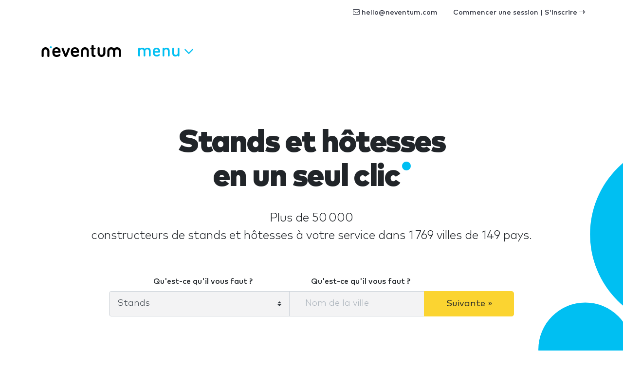

--- FILE ---
content_type: text/html; charset=UTF-8
request_url: https://www.neventum.fr/
body_size: 22221
content:
<!DOCTYPE HTML>
<html lang="fr">
<head>
    <meta charset="utf-8" />
    <meta name="viewport" content="width=device-width, initial-scale=1, maximum-scale=1"/>
    <meta name="apple-mobile-web-app-status-bar-style" content="black" />
    <meta name="apple-mobile-web-app-capable" content="yes" />
    <meta http-equiv="X-UA-Compatible" content="IE=edge" />
    <meta name="csrf-token" content="b6lPJ1JO2qVouwWoWb1QbMtpxTdRc1cHyfLdUYFK" />
    <title>Stands, azafatas y catering en un solo click</title>
    <meta name="description" content="Dinos que necesitas y te presentamos proveedores fiables para tu stand, azafatas o catering en más de 1.000 ciudades de 123 países" />
        <link href="https://www.neventum.com/theme/css/app.css?id=8a56aabeeb71aefd7bb9" rel="stylesheet" />
    
        <link rel="stylesheet" href="https://unpkg.com/aos@2.3.1/dist/aos.css" />
    <style type="text/css">

        #header-home {
            background-image: url('https://images.neventum.com/svg/backgrounds/A04_WB.svg');
            background-size: cover;
            background-repeat: no-repeat;
            background-position: center;
        }

        #staff-cards{
            position: relative;
        }

        #staff-cards object{
            position: absolute;
            width: 50%;
        }

        #svg-staff-card-van     { z-index:1; left:0;    top:0}
        #svg-staff-card-cris    { z-index:3; right:25%; top:-3rem}
        #svg-staff-card-lol     { z-index:2; right:0;   top:0}

    </style>
    
    <!--[if lt IE 9]>
    <script src="https://www.neventum.fr/js/libs/html5shiv.min.js"></script>
    <script src="https://www.neventum.fr/js/libs/respond.min.js"></script>
    <![endif]-->

    <!-- Google Tag Manager -->
<script>(function(w,d,s,l,i){w[l]=w[l]||[];w[l].push({'gtm.start':
            new Date().getTime(),event:'gtm.js'});var f=d.getElementsByTagName(s)[0],
        j=d.createElement(s),dl=l!='dataLayer'?'&l='+l:'';j.async=true;j.src=
        'https://www.googletagmanager.com/gtm.js?id='+i+dl;f.parentNode.insertBefore(j,f);
    })(window,document,'script','dataLayer','GTM-5GDSP3T');</script>
<!-- End Google Tag Manager -->    </head>
<body>
<noscript><iframe src="https://www.googletagmanager.com/ns.html?id=GTM-5GDSP3T"
                  height="0" width="0" style="display:none;visibility:hidden"></iframe></noscript>

    <nav id="x-nav-user" class="navbar navbar-animated navbar-light navbar-expand d-none d-md-flex d-print-none has-no-user">
    <div class="container" id="_p1">
                    <ul class="navbar-nav navbar-nav-items ml-auto d-none d-lg-flex">
                <li class="nav-item"><span class="nav-link pl-lg-4" data-href="mailto:hello@neventum.com"><i class="fal fa-envelope"></i> hello@neventum.com</span>
                                <li class="nav-item"><span class="nav-link pl-lg-4" data-href="https://www.neventum.fr/login">Commencer une session | S&#039;inscrire <i class="fal fa-long-arrow-alt-right"></i></span></li>
            </ul>
            </div>
</nav>

<nav id="x-nav-extended" class="navbar navbar-animated navbar-expand-lg navbar-light">
    <div class="container">
        <a class="navbar-brand" href="https://www.neventum.fr">
            <svg width="164px" height="25px" viewBox="0 0 164 25" version="1.1" xmlns="http://www.w3.org/2000/svg" xmlns:xlink="http://www.w3.org/1999/xlink" class="d-none d-md-block">
                <g id="logo-neventum">
                    <path d="M19.5,3 C18.3952494,3 17.5,3.89548694 17.5,5 C17.5,6.10451306 18.3952494,7 19.5,7 C20.6045131,7 21.5,6.10451306 21.5,5 C21.5,3.89548694 20.6045131,3 19.5,3" fill="#00BFF2"></path>
                    <g>
                        <path d="M8.5,5 C4.08868794,5 0.5,8.63837463 0.5,13.1107629 L0.5,23.233745 C0.5,23.2698233 0.503636482,23.2972112 0.505454723,23.3290759 C0.503636482,23.3548837 0.5,23.3804282 0.5,23.4064994 C0.5,24.2865984 1.46808338,25 2.66240787,25 C3.85673236,25 4.82481574,24.2865984 4.82481574,23.4064994 C4.82481574,23.3709478 4.82065976,23.3361862 4.81754278,23.3011614 C4.81832202,23.2777236 4.82117926,23.2592895 4.82117926,23.233745 L4.82117926,13.1107629 C4.82117926,11.0543017 6.47162246,9.38100756 8.5,9.38100756 C10.5283775,9.38100756 12.1788207,11.0543017 12.1788207,13.1107629 L12.1788207,23.233745 C12.1788207,23.2595528 12.181678,23.2777236 12.182717,23.3014247 C12.1793402,23.3361862 12.175444,23.3709478 12.175444,23.4064994 C12.175444,24.2865984 13.1435274,25 14.3378519,25 C15.5319166,25 16.5,24.2865984 16.5,23.4064994 C16.5,23.3804282 16.4963635,23.3546204 16.494805,23.3288126 C16.4963635,23.2969478 16.5,23.2698233 16.5,23.233745 L16.5,13.1107629 C16.5,8.63837463 12.9113121,5 8.5,5"></path>
                        <path d="M34.7621674,13.0952126 L27.2378326,13.0952126 C27.0785349,13.0952126 26.9987517,13.015958 26.9987517,12.8571811 C26.9987517,12.1824462 27.0785349,11.7063832 27.2378326,11.2300525 C27.7552146,9.68244618 29.1886259,8.76994752 31.0198786,8.76994752 C32.8113741,8.76994752 34.2445168,9.68244618 34.7621674,11.2300525 C34.9214651,11.7063832 35.0009797,12.1824462 35.0009797,12.8571811 C35.0009797,13.015958 34.9214651,13.0952126 34.7621674,13.0952126 M30.9801214,5 C27.1580494,5 24.2119809,6.94441469 23.1371911,10.2776588 C22.739081,11.507979 22.5,13.015958 22.5,15 C22.5,16.984042 22.7785696,18.4523937 23.1769484,19.6824462 C24.2520068,23.015958 27.1182921,25 31.2192023,25 C34.3243,25 36.434391,24.0872336 38.1463719,22.6984042 C38.7435371,22.2220735 39.0621326,21.7063832 39.0621326,20.9523937 C39.0621326,19.8808504 38.3456956,19.0872336 37.1908539,19.0872336 C36.5936888,19.0872336 36.0763068,19.3648924 35.5586562,19.7220735 C34.3243,20.5555853 33.2495101,21.0316483 31.6170438,21.0316483 C29.4277068,21.0316483 27.9145124,20 27.2775899,18.1348399 C27.1182921,17.6984042 26.9987517,17.2220735 26.9987517,16.6667559 C26.9987517,16.507979 27.0785349,16.4284567 27.2378326,16.4284567 L37.9473169,16.4284567 C38.9428608,16.4284567 39.5,15.7936168 39.5,14.8808504 C39.5,13.0555853 39.260919,11.5476063 38.8630776,10.2776588 C37.7880191,7.02393702 34.9214651,5 30.9801214,5"></path>
                        <path d="M56.359893,6 C55.3296791,6 54.6558824,6.54068324 54.2994652,7.54466037 L50.1387701,18.821098 L50.0593583,18.821098 L45.740107,7.54466037 C45.3834225,6.54068324 44.709893,6 43.6791444,6 C42.4112299,6 41.5,6.88828394 41.5,8.04677921 C41.5,8.39437991 41.5395722,8.70315564 41.6981283,9.08932073 L47.0475936,22.3739731 C47.8796791,24.3436236 48.5534759,25 49.9802139,25 C51.4462567,25 52.1197861,24.3436236 52.952139,22.3739731 L58.3016043,9.08932073 C58.4601604,8.70315564 58.5,8.39437991 58.5,8.04677921 C58.5,6.88828394 57.6280749,6 56.359893,6"></path>
                        <path d="M72.7621674,13.0952126 L65.2378326,13.0952126 C65.0785349,13.0952126 64.9987517,13.015958 64.9987517,12.8571811 C64.9987517,12.1824462 65.0785349,11.7063832 65.2378326,11.2300525 C65.7552146,9.68244618 67.1886259,8.76994752 69.0198786,8.76994752 C70.8113741,8.76994752 72.2445168,9.68244618 72.7621674,11.2300525 C72.9214651,11.7063832 73.0009797,12.1824462 73.0009797,12.8571811 C73.0009797,13.015958 72.9214651,13.0952126 72.7621674,13.0952126 M68.9801214,5 C65.1580494,5 62.2119809,6.94441469 61.1371911,10.2776588 C60.739081,11.507979 60.5,13.015958 60.5,15 C60.5,16.984042 60.7785696,18.4523937 61.1769484,19.6824462 C62.2520068,23.015958 65.1182921,25 69.2192023,25 C72.3243,25 74.434391,24.0872336 76.1463719,22.6984042 C76.7435371,22.2220735 77.0621326,21.7063832 77.0621326,20.9523937 C77.0621326,19.8808504 76.3456956,19.0872336 75.1908539,19.0872336 C74.5936888,19.0872336 74.0763068,19.3648924 73.5586562,19.7220735 C72.3243,20.5555853 71.2495101,21.0316483 69.6170438,21.0316483 C67.4277068,21.0316483 65.9145124,20 65.2775899,18.1348399 C65.1182921,17.6984042 64.9987517,17.2220735 64.9987517,16.6667559 C64.9987517,16.507979 65.0785349,16.4284567 65.2378326,16.4284567 L75.9473169,16.4284567 C76.9428608,16.4284567 77.5,15.7936168 77.5,14.8808504 C77.5,13.0555853 77.260919,11.5476063 76.8630776,10.2776588 C75.7880191,7.02393702 72.9214651,5 68.9801214,5"></path>
                        <path d="M109.706015,9.36036169 C110.79804,9.36036169 111.5,8.69719681 111.5,7.68323877 C111.5,6.66928073 110.79804,5.96716808 109.706015,5.96716808 L107.716472,5.96716808 C107.560393,5.96716808 107.482485,5.88927252 107.482485,5.73321824 L107.482485,2.30107685 C107.482485,0.857903767 106.58523,0 105.336863,0 C104.049805,0 103.113596,0.857903767 103.113596,2.30107685 L103.113596,5.73321824 C103.113596,5.88927252 102.996471,5.96716808 102.840392,5.96716808 L102.294511,5.96716808 C101.202223,5.96716808 100.5,6.66928073 100.5,7.68323877 C100.5,8.69719681 101.202223,9.36036169 102.294511,9.36036169 L102.840392,9.36036169 C102.996471,9.36036169 103.113596,9.43825724 103.113596,9.59431152 L103.113596,19.0717797 C103.113596,23.167086 104.673594,25 108.769543,25 L109.120917,25 C110.720133,25 111.5,24.1420962 111.5,23.0499795 C111.5,22.0749692 110.876211,21.2168023 109.510719,21.0999589 C107.911504,20.9439047 107.482485,20.476005 107.482485,18.9546732 L107.482485,9.59431152 C107.482485,9.43825724 107.560393,9.36036169 107.716472,9.36036169 L109.706015,9.36036169 Z"></path>
                        <path d="M163.5,13.1108697 C163.5,8.63842254 159.869193,5 155.406106,5 C153.077985,5 150.977972,5.99124366 149.5,7.57317796 C148.022028,5.99124366 145.921752,5 143.593894,5 C139.130807,5 135.5,8.63842254 135.5,13.1108697 L135.5,23.2339851 C135.5,23.2700639 135.503679,23.2974521 135.505256,23.3293173 C135.503679,23.3551254 135.5,23.3804069 135.5,23.4067417 C135.5,24.286589 136.479445,25 137.687525,25 C138.895867,25 139.875312,24.286589 139.875312,23.4067417 C139.875312,23.3711897 139.871107,23.3364277 139.867954,23.3014023 C139.868742,23.2779643 139.871896,23.2595299 139.871896,23.2339851 L139.871896,13.1108697 C139.871896,11.0543815 141.54171,9.38106524 143.593894,9.38106524 C145.630573,9.38106524 147.288561,11.0298901 147.313527,13.0653104 C147.313264,13.0805846 147.312213,13.0955955 147.312213,13.1108697 L147.312213,23.2339851 C147.312213,23.2700639 147.315892,23.2971888 147.317731,23.3290539 C147.315892,23.3548621 147.312213,23.3804069 147.312213,23.4067417 C147.312213,23.4615182 147.316155,23.5160313 147.323513,23.5694911 C147.435464,24.3732306 148.367081,25 149.5,25 C150.632656,25 151.564273,24.3732306 151.676224,23.5694911 C151.683845,23.5160313 151.687787,23.4615182 151.687787,23.4067417 C151.687787,23.3804069 151.684108,23.3548621 151.682269,23.3290539 C151.684108,23.2971888 151.687787,23.2700639 151.687787,23.2339851 L151.687787,13.1108697 C151.687787,13.0955955 151.686736,13.0805846 151.686473,13.0653104 C151.711176,11.0298901 153.369427,9.38106524 155.406106,9.38106524 C157.45829,9.38106524 159.128104,11.0541181 159.128104,13.1108697 L159.128104,23.2339851 C159.128104,23.2595299 159.130995,23.2779643 159.132046,23.3014023 C159.12863,23.3364277 159.124688,23.3711897 159.124688,23.4067417 C159.124688,24.286589 160.104133,25 161.312213,25 C162.520555,25 163.5,24.286589 163.5,23.4067417 C163.5,23.3804069 163.496321,23.3548621 163.494744,23.3290539 C163.496321,23.2971888 163.5,23.2700639 163.5,23.2339851 L163.5,13.1108697 Z"></path>
                        <path d="M129.337592,5 C128.143268,5 127.175184,5.71340163 127.175184,6.59350065 C127.175184,6.62905222 127.17934,6.66381376 127.182457,6.69883865 C127.181678,6.72227635 127.178821,6.74044716 127.178821,6.76599163 L127.178821,16.8889737 C127.178821,18.9456983 125.528378,20.6187291 123.5,20.6187291 C121.471622,20.6187291 119.821179,18.9456983 119.821179,16.8889737 L119.821179,6.76599163 C119.821179,6.74044716 119.818322,6.72201301 119.817543,6.6985753 C119.8204,6.66381376 119.824556,6.62905222 119.824556,6.59350065 C119.824556,5.71340163 118.856473,5 117.662148,5 C116.468083,5 115.5,5.71340163 115.5,6.59350065 C115.5,6.6195718 115.503636,6.64511627 115.505195,6.67118742 C115.503636,6.70305217 115.5,6.7301767 115.5,6.76599163 L115.5,16.8889737 C115.5,21.361362 119.088688,25 123.5,25 C127.911312,25 131.5,21.361362 131.5,16.8889737 L131.5,6.76599163 C131.5,6.7301767 131.496364,6.70305217 131.494545,6.67118742 C131.496364,6.64511627 131.5,6.6195718 131.5,6.59350065 C131.5,5.71340163 130.531917,5 129.337592,5"></path>
                        <path d="M89.5,5 C85.0886879,5 81.5,8.63863798 81.5,13.1107629 L81.5,23.233745 C81.5,23.2698233 81.5036365,23.2972112 81.505195,23.3290759 C81.5036365,23.3548837 81.5,23.3804282 81.5,23.4064994 C81.5,24.2865984 82.4680834,25 83.6624079,25 C84.8564726,25 85.824556,24.2865984 85.824556,23.4064994 C85.824556,23.3709478 85.8206598,23.3361862 85.817283,23.3011614 C85.818322,23.2777236 85.8211793,23.2592895 85.8211793,23.233745 L85.8211793,13.1107629 C85.8211793,11.0543017 87.4716225,9.38100756 89.5,9.38100756 C91.5283775,9.38100756 93.1788207,11.0543017 93.1788207,13.1107629 L93.1788207,23.233745 C93.1788207,23.2592895 93.181678,23.277987 93.1824572,23.3014247 C93.1793402,23.3361862 93.1751843,23.3709478 93.1751843,23.4064994 C93.1751843,24.2865984 94.1432676,25 95.3375921,25 C96.5319166,25 97.5,24.2865984 97.5,23.4064994 C97.5,23.3801649 97.4963635,23.3546204 97.4945453,23.3288126 C97.4963635,23.2969478 97.5,23.2698233 97.5,23.233745 L97.5,13.1107629 C97.5,8.63863798 93.9113121,5 89.5,5" ></path>
                    </g>
                </g>
            </svg>
            <svg width="25px" height="25px" viewBox="0 0 25 25" version="1.1" xmlns="http://www.w3.org/2000/svg" xmlns:xlink="http://www.w3.org/1999/xlink" class="d-block d-md-none">
                <g id="logo-n" transform="translate(0.000000, 2.000000)">
                    <path d="M7.87037037,3.55555556 C12.2102028,3.55555556 15.7407407,7.09286423 15.7407407,11.4410195 L15.7407407,21.2828077 C15.7407407,21.3178838 15.7371632,21.3442548 15.7356299,21.3752345 C15.7371632,21.4003254 15.7407407,21.4254163 15.7407407,21.4507633 C15.7407407,22.3064151 14.7883439,23 13.6136274,23 C12.4386554,23 11.4862586,22.3064151 11.4862586,21.4507633 C11.4862586,21.4161992 11.4900917,21.3824033 11.4934137,21.3486073 C11.4923915,21.3255647 11.4895806,21.3078986 11.4895806,21.2828077 L11.4895806,11.4410195 C11.4895806,9.4416822 9.86588069,7.81486846 7.87037037,7.81486846 C5.87486005,7.81486846 4.25116015,9.4416822 4.25116015,11.4410195 L4.25116015,21.2828077 C4.25116015,21.3076426 4.24834921,21.3255647 4.24758259,21.3483513 C4.25064907,21.3824033 4.25473771,21.4161992 4.25473771,21.4507633 C4.25473771,22.3064151 3.30234086,23 2.12736885,23 C0.952396843,23 0,22.3064151 0,21.4507633 C0,21.4254163 0.00357755723,21.4005814 0.00536633585,21.3754905 C0.00357755723,21.3445109 0,21.3178838 0,21.2828077 L0,11.4410195 C0,7.09286423 3.53053791,3.55555556 7.87037037,3.55555556 Z"></path>
                    <path fill="#00BFF2" d="M19.3148148,0 C18.0361683,0 17,1.03644321 17,2.31481481 C17,3.59318642 18.0361683,4.62962963 19.3148148,4.62962963 C20.5931864,4.62962963 21.6296296,3.59318642 21.6296296,2.31481481 C21.6296296,1.03644321 20.5931864,0 19.3148148,0"></path>
                </g>
            </svg>
        </a>

        <button class="navbar-toggler collapsed" type="button" data-toggle="collapse" data-target="#navbarSupportedContent" aria-controls="navbarSupportedContent" aria-expanded="false" aria-label="Toggle navigation">
            <span></span>
            <span></span>
            <span></span>
        </button>

        <div class="collapse navbar-collapse" id="navbarSupportedContent">
            <ul class="navbar-nav">
                <li class="nav-item x-dropdown">

                    <a id="navbarDropdown" class="nav-link dropdown-toggle text-lowercase d-none d-lg-block d-print-none" href="#" role="button" data-toggle="dropdown" aria-haspopup="true" aria-expanded="false">
                                                             Menu                         <i class="fal fa-angle-down"></i>
                    </a>
                    <div class="dropdown-menu section bg-dark text-white drop-panel-x"
                         onclick="event.stopPropagation();"
                         style="top:auto;"
                         aria-labelledby="navbarDropdown">

                        <div class="container">
                            <div class="row">

                                <div class="col-6 col-sm-3 border-right-md mb-4 mb-md-0 order-md-first order-md-1">
                                    <div class="display-6 medium mb-4">Qu&#039;est-ce qu&#039;il vous faut ?</div>
                                    <ul class="list-plus">
                                        <li><a class="text-white" href="https://www.neventum.fr/stands">Stands</a></li>
                                        <li><a class="text-white" href="https://www.neventum.fr/hotesses">Hôtesses</a></li>
                                        <li><a class="text-white" href="https://www.neventum.fr/salons">Salons</a></li>
                                    </ul>
                                </div>

                                <div class="col-md-6 mb-4 mb-md-0 order-first order-md-2">
                                    <div class="display-6 medium">Trouvez des fournisseurs de confiance</div>
                                    <div class="mb-4 thin">Stands, Hôtesses, Traiteurs...</div>

                                    <form method="get" action="https://www.neventum.fr/search/city" class="mb-4">
                                        <div class="form-row-x align-items-end">
                                            <div class="col-md-5">
                                                <div class="form-group form-group-first">
                                                    <label for="rq-sector" class="sr-only">Qu&#039;est-ce qu&#039;il vous faut ?</label>
                                                    <select class="custom-select custom-select-lg bg-light control-x-first" name="sector_id" required>
                                                        <option value="">Qu&#039;est-ce qu&#039;il vous faut ?</option>
                                                        <option value="172">Stands</option>
                                                        <option value="66">Hôtesses</option>
                                                        <option value="79">Traiteurs</option>
                                                    </select>
                                                </div>
                                            </div>
                                            <div class="col-md-5">
                                                <div class="form-group">
                                                    <label for="rq-where" class="sr-only">Où ça ?</label>
                                                    <input type="text" class="form-control form-control-lg bg-light control-x-middle" id="rq-where" placeholder="Nom de la ville" value="" name="key" required />
                                                </div>
                                            </div>
                                            <div class="col-md-2">
                                                <div class="form-group">
                                                    <button type="submit" class="btn btn-rq btn-lg btn-block control-x-last px-0"><i class="fa fa-search"></i></button>
                                                </div>
                                            </div>
                                        </div>
                                    </form>
                                    <div class="thin text-center text-md-left">1 000 avis sur 10 publiés à ce jour !</div>
                                </div>
                                <div class="col-6 col-md-3 border-left-md mb-4 mb-md-0 order-md-3 ">
                                    <div class="display-6 medium mb-4">À propos de nous</div>
                                    <ul class="list-unstyled">
                                        <li><a class="text-white" href="https://www.neventum.fr/about">neventum en 1 minute</a></li>
                                        <li><a class="text-white" href="https://www.neventum.fr/about/team">Équipe</a></li>
                                        <li><a class="text-white" href="https://www.neventum.fr/about/contact">Contactez</a></li>
                                        <li><a class="text-white" href="https://www.neventum.fr/about/office">Bureaux</a></li>
                                        <li><a class="text-white" href="https://www.neventum.fr/about/how-works">Comment ça fonctionne ?</a></li>
                                        <li><a class="text-white" href="https://www.neventum.fr/hiring">Travaille avec nous</a></li>
                                    </ul>
                                </div>
                            </div>
                        </div>
                    </div>
                </li>
            </ul>


            <ul class="navbar-nav ml-auto d-lg-none" id="_p2">
                            </ul>



            
        </div>
    </div>
</nav>



<main id="main">
        <header id="header-home" class="section-lg bg-white">
        <div class="container text-center">
            <h1 class="display-2 nTitle section-sm">Stands et hôtesses<br/> en un seul clic</h1>
            <p class="lead">Plus de 50 000<br/> constructeurs de stands et hôtesses à votre service dans 1 769 villes de 149 pays.</p>
            <div class="section">
                <form id="x-form-rq" method="get" action="https://www.neventum.com/rq/stands">

    <div class="form-row-x align-items-end justify-content-center">
        <div class="col-md-4">
            <div class="form-group form-group-first">
                <label for="rq-what">Qu&#039;est-ce qu&#039;il vous faut ?</label>
                <select class="custom-select custom-select-lg bg-light control-x-first" id="rq-what"
                        onchange="document.getElementById('x-form-rq').action = this.value"
                >
                    <option value="https://www.neventum.com/rq/stands"  selected>Stands</option> <!-- value="172"-->
                    <option value="https://www.neventum.com/rq/hostesses"          >Hôtesses</option> <!-- value="66" -->
                </select>
            </div>
        </div>
        <div class="col-md-3">
            <div class="form-group">
                <label for="rq-where">Qu&#039;est-ce qu&#039;il vous faut ?</label>
                <input type="text" class="form-control form-control-lg bg-light control-x-middle" id="rq-where" placeholder="Nom de la ville"  value="" name="city" />
            </div>
        </div>
        <div class="col-md-2">
            <div class="form-group">
                <button type="submit" class="btn btn-rq btn-lg btn-block control-x-last px-0">Suivante&nbsp;&raquo;</button>
            </div>
        </div>
    </div>


    <input type="hidden" name="locale"              value="fr" />
    <input type="hidden" name="staff_id"            value="" />


    

    <input type="hidden" name="track[page]"         value="home" />
    <input type="hidden" name="track[source]"       value="neventum.fr" />
    <input type="hidden" name="track[section]"      value="home" />
    <input type="hidden" name="track[position]"     value="content" />
    <input type="hidden" name="track[type]"         value="form" />
    <input type="hidden" name="track[source]"       value="neventum.fr" />
    <input type="hidden" name="track[action]"       value="lead" />
    <input type="hidden" name="staff_id"            value="" />
    <input type="hidden" name="sector"              value="" />
    <input type="hidden" name="fingerprint"         value="" />
    <input type="hidden" name="accept"              value="1" />
    <input type="hidden" name="form"                value="inline" />
    <input type="hidden" name="locale"              value="fr" />
    <input type="hidden" name="_token"              value="b6lPJ1JO2qVouwWoWb1QbMtpxTdRc1cHyfLdUYFK" />

    <div class="blob yellow"></div>
</form>

            </div>
            <div class="row justify-content-center text-center">
                <div class="col-md-6">
                    <p class="lead">Recevez jusqu’à <b>5 propositions directes de fournisseurs fiables et vérifiés</b>, comparez-les et choisissez (ou pas) la meilleure</p>
                    <p class="lead"><b>Gratuit et sans engagement</b></p>
                </div>
            </div>
                    </div>
    </header>

    <section class="section-lg bg-light" id="section-01">
        <div class="container">
            <div class="row align-items-center">
                <div class="col-md-6 d-none d-md-flex"
                     data-aos="fade-right"
                     data-aos-duration="500"
                     data-aos-easing="ease-in-out"
                     data-aos-mirror="true"
                     data-aos-once="true"
                     data-aos-anchor-placement="top-center"
                     data-aos-anchor="#header-home"
                >
                    <object type="image/svg+xml" data="https://images.neventum.com/svg/widgets/supplier-review.svg" class="img-fluid d-block m-auto"></object>
                </div>
                <div class="col-md-5 ml-auto"
                     data-aos="fade-left"
                     data-aos-duration="500"
                     data-aos-easing="ease-in-out"
                     data-aos-mirror="true"
                     data-aos-once="true"
                     data-aos-anchor-placement="top-center"
                     data-aos-anchor="#header-home"
                >
                    <article>
                        <header class="heading-section">
                            <p class="heading-title">Trouvez des fournisseurs de confiance</p>
                        </header>
                        <p class="display-3">58 373 avis publiés</p>
                        <p>Consultez l’évaluation que d’autres clients ont donné à chaque fournisseur publié avant vous.</p>
                        <p>Prenez des décisions réfléchies et accédez aux meilleurs fournisseurs d’évènement pour votre prochain stand</p>
                    </article>
                </div>
            </div>
        </div>
    </section>

            <section class="section-lg bg-white" id="section-02">
            <div class="container">
                <header class="heading-section">
                    <p class="heading-title">Derniers avis publiés</p>
                </header>
                <div class="card-deck">
                                                                    
            


    <article class="card border-0 bg-light"                             data-aos="fade-up"
                            data-aos-delay="300"
                            data-aos-duration="500"
                            data-aos-easing="ease-in-out"
                            data-aos-mirror="true"
                            data-aos-once="true"
                            data-aos-anchor-placement="top-center"
                            data-aos-anchor="#section-01"
                         data-id="68421">
        <div class="card-body">
            
    
    <svg viewBox="0 0 90 24" class="svg-rate svg-rate-md d-block" version="1.1" xmlns="http://www.w3.org/2000/svg" xmlns:xlink="http://www.w3.org/1999/xlink">
        <circle fill="#00BFF2" cx="85" cy="4" r="2"></circle>
        <g fill="#F5CC23">
                            <path d="M7.46248458,4.5566334 C7.83122759,3.80977849 8.89061228,3.81914736 9.25624251,4.5566334 L11.2968565,8.69413574 L15.8624584,9.35975305 C16.6812126,9.47849666 17.0093368,10.4878632 16.4155882,11.0659868 L13.112465,14.2847291 L13.8937131,18.8315933 C14.0343378,19.6534907 13.1687393,20.265977 12.4437349,19.8847219 L8.35936354,17.7378459 L4.27499218,19.8847219 C3.5499878,20.2690898 2.68438928,19.6534907 2.82501394,18.8315933 L3.60626208,14.2847291 L0.303138854,11.0659868 C-0.290609731,10.4878632 0.0375144868,9.47849666 0.856268638,9.35975305 L5.42187055,8.69413574 L7.46248458,4.5566334 Z"></path>
                <path d="M24.4624846,4.5566334 C24.8312276,3.80977849 25.8906123,3.81914736 26.2562425,4.5566334 L28.2968565,8.69413574 L32.8624584,9.35975305 C33.6812126,9.47849666 34.0093368,10.4878632 33.4155882,11.0659868 L30.112465,14.2847291 L30.8937131,18.8315933 C31.0343378,19.6534907 30.1687393,20.265977 29.4437349,19.8847219 L25.3593635,17.7378459 L21.2749922,19.8847219 C20.5499878,20.2690898 19.6843893,19.6534907 19.8250139,18.8315933 L20.6062621,14.2847291 L17.3031389,11.0659868 C16.7093903,10.4878632 17.0375145,9.47849666 17.8562686,9.35975305 L22.4218705,8.69413574 L24.4624846,4.5566334 Z"></path>
                <path d="M41.4624846,4.5566334 C41.8312276,3.80977849 42.8906123,3.81914736 43.2562425,4.5566334 L45.2968565,8.69413574 L49.8624584,9.35975305 C50.6812126,9.47849666 51.0093368,10.4878632 50.4155882,11.0659868 L47.112465,14.2847291 L47.8937131,18.8315933 C48.0343378,19.6534907 47.1687393,20.265977 46.4437349,19.8847219 L42.3593635,17.7378459 L38.2749922,19.8847219 C37.5499878,20.2690898 36.6843893,19.6534907 36.8250139,18.8315933 L37.6062621,14.2847291 L34.3031389,11.0659868 C33.7093903,10.4878632 34.0375145,9.47849666 34.8562686,9.35975305 L39.4218705,8.69413574 L41.4624846,4.5566334 Z"></path>
                <path d="M58.4624846,4.5566334 C58.8312276,3.80977849 59.8906123,3.81914736 60.2562425,4.5566334 L62.2968565,8.69413574 L66.8624584,9.35975305 C67.6812126,9.47849666 68.0093368,10.4878632 67.4155882,11.0659868 L64.112465,14.2847291 L64.8937131,18.8315933 C65.0343378,19.6534907 64.1687393,20.265977 63.4437349,19.8847219 L59.3593635,17.7378459 L55.2749922,19.8847219 C54.5499878,20.2690898 53.6843893,19.6534907 53.8250139,18.8315933 L54.6062621,14.2847291 L51.3031389,11.0659868 C50.7093903,10.4878632 51.0375145,9.47849666 51.8562686,9.35975305 L56.4218705,8.69413574 L58.4624846,4.5566334 Z"></path>
                <path d="M75.4624846,4.5566334 C75.8312276,3.80977849 76.8906123,3.81914736 77.2562425,4.5566334 L79.2968565,8.69413574 L83.8624584,9.35975305 C84.6812126,9.47849666 85.0093368,10.4878632 84.4155882,11.0659868 L81.112465,14.2847291 L81.8937131,18.8315933 C82.0343378,19.6534907 81.1687393,20.265977 80.4437349,19.8847219 L76.3593635,17.7378459 L72.2749922,19.8847219 C71.5499878,20.2690898 70.6843893,19.6534907 70.8250139,18.8315933 L71.6062621,14.2847291 L68.3031389,11.0659868 C67.7093903,10.4878632 68.0375145,9.47849666 68.8562686,9.35975305 L73.4218705,8.69413574 L75.4624846,4.5566334 Z"></path>
                    </g>
    </svg>


            <p>:utilisateur évalué :fournisseur</p>
            
        </div>
    </article>


                                                                    
            


    <article class="card border-0 bg-light"                             data-aos="fade-up"
                            data-aos-delay="50"
                            data-aos-duration="500"
                            data-aos-easing="ease-in-out"
                            data-aos-mirror="true"
                            data-aos-once="true"
                            data-aos-anchor-placement="top-center"
                            data-aos-anchor="#section-01"
                         data-id="51291">
        <div class="card-body">
            
    
    <svg viewBox="0 0 90 24" class="svg-rate svg-rate-md d-block" version="1.1" xmlns="http://www.w3.org/2000/svg" xmlns:xlink="http://www.w3.org/1999/xlink">
        <circle fill="#00BFF2" cx="85" cy="4" r="2"></circle>
        <g fill="#F5CC23">
                            <path d="M7.46248458,4.5566334 C7.83122759,3.80977849 8.89061228,3.81914736 9.25624251,4.5566334 L11.2968565,8.69413574 L15.8624584,9.35975305 C16.6812126,9.47849666 17.0093368,10.4878632 16.4155882,11.0659868 L13.112465,14.2847291 L13.8937131,18.8315933 C14.0343378,19.6534907 13.1687393,20.265977 12.4437349,19.8847219 L8.35936354,17.7378459 L4.27499218,19.8847219 C3.5499878,20.2690898 2.68438928,19.6534907 2.82501394,18.8315933 L3.60626208,14.2847291 L0.303138854,11.0659868 C-0.290609731,10.4878632 0.0375144868,9.47849666 0.856268638,9.35975305 L5.42187055,8.69413574 L7.46248458,4.5566334 Z"></path>
                <path d="M24.4624846,4.5566334 C24.8312276,3.80977849 25.8906123,3.81914736 26.2562425,4.5566334 L28.2968565,8.69413574 L32.8624584,9.35975305 C33.6812126,9.47849666 34.0093368,10.4878632 33.4155882,11.0659868 L30.112465,14.2847291 L30.8937131,18.8315933 C31.0343378,19.6534907 30.1687393,20.265977 29.4437349,19.8847219 L25.3593635,17.7378459 L21.2749922,19.8847219 C20.5499878,20.2690898 19.6843893,19.6534907 19.8250139,18.8315933 L20.6062621,14.2847291 L17.3031389,11.0659868 C16.7093903,10.4878632 17.0375145,9.47849666 17.8562686,9.35975305 L22.4218705,8.69413574 L24.4624846,4.5566334 Z"></path>
                <path d="M41.4624846,4.5566334 C41.8312276,3.80977849 42.8906123,3.81914736 43.2562425,4.5566334 L45.2968565,8.69413574 L49.8624584,9.35975305 C50.6812126,9.47849666 51.0093368,10.4878632 50.4155882,11.0659868 L47.112465,14.2847291 L47.8937131,18.8315933 C48.0343378,19.6534907 47.1687393,20.265977 46.4437349,19.8847219 L42.3593635,17.7378459 L38.2749922,19.8847219 C37.5499878,20.2690898 36.6843893,19.6534907 36.8250139,18.8315933 L37.6062621,14.2847291 L34.3031389,11.0659868 C33.7093903,10.4878632 34.0375145,9.47849666 34.8562686,9.35975305 L39.4218705,8.69413574 L41.4624846,4.5566334 Z"></path>
                <path d="M58.4624846,4.5566334 C58.8312276,3.80977849 59.8906123,3.81914736 60.2562425,4.5566334 L62.2968565,8.69413574 L66.8624584,9.35975305 C67.6812126,9.47849666 68.0093368,10.4878632 67.4155882,11.0659868 L64.112465,14.2847291 L64.8937131,18.8315933 C65.0343378,19.6534907 64.1687393,20.265977 63.4437349,19.8847219 L59.3593635,17.7378459 L55.2749922,19.8847219 C54.5499878,20.2690898 53.6843893,19.6534907 53.8250139,18.8315933 L54.6062621,14.2847291 L51.3031389,11.0659868 C50.7093903,10.4878632 51.0375145,9.47849666 51.8562686,9.35975305 L56.4218705,8.69413574 L58.4624846,4.5566334 Z"></path>
                <path d="M75.4624846,4.5566334 C75.8312276,3.80977849 76.8906123,3.81914736 77.2562425,4.5566334 L79.2968565,8.69413574 L83.8624584,9.35975305 C84.6812126,9.47849666 85.0093368,10.4878632 84.4155882,11.0659868 L81.112465,14.2847291 L81.8937131,18.8315933 C82.0343378,19.6534907 81.1687393,20.265977 80.4437349,19.8847219 L76.3593635,17.7378459 L72.2749922,19.8847219 C71.5499878,20.2690898 70.6843893,19.6534907 70.8250139,18.8315933 L71.6062621,14.2847291 L68.3031389,11.0659868 C67.7093903,10.4878632 68.0375145,9.47849666 68.8562686,9.35975305 L73.4218705,8.69413574 L75.4624846,4.5566334 Z"></path>
                    </g>
    </svg>


            <p>:utilisateur évalué :fournisseur</p>
            Fantásticos! Hemos trabajado con oBooths tanto en Europa como en USA y la experiencia siempre ha sid...
        </div>
    </article>


                                                                    
            


    <article class="card border-0 bg-light"                             data-aos="fade-up"
                            data-aos-delay="300"
                            data-aos-duration="500"
                            data-aos-easing="ease-in-out"
                            data-aos-mirror="true"
                            data-aos-once="true"
                            data-aos-anchor-placement="top-center"
                            data-aos-anchor="#section-01"
                         data-id="103265">
        <div class="card-body">
            
    
    <svg viewBox="0 0 90 24" class="svg-rate svg-rate-md d-block" version="1.1" xmlns="http://www.w3.org/2000/svg" xmlns:xlink="http://www.w3.org/1999/xlink">
        <circle fill="#00BFF2" cx="85" cy="4" r="2"></circle>
        <g fill="#F5CC23">
                            <path d="M7.46248458,4.5566334 C7.83122759,3.80977849 8.89061228,3.81914736 9.25624251,4.5566334 L11.2968565,8.69413574 L15.8624584,9.35975305 C16.6812126,9.47849666 17.0093368,10.4878632 16.4155882,11.0659868 L13.112465,14.2847291 L13.8937131,18.8315933 C14.0343378,19.6534907 13.1687393,20.265977 12.4437349,19.8847219 L8.35936354,17.7378459 L4.27499218,19.8847219 C3.5499878,20.2690898 2.68438928,19.6534907 2.82501394,18.8315933 L3.60626208,14.2847291 L0.303138854,11.0659868 C-0.290609731,10.4878632 0.0375144868,9.47849666 0.856268638,9.35975305 L5.42187055,8.69413574 L7.46248458,4.5566334 Z"></path>
                <path d="M24.4624846,4.5566334 C24.8312276,3.80977849 25.8906123,3.81914736 26.2562425,4.5566334 L28.2968565,8.69413574 L32.8624584,9.35975305 C33.6812126,9.47849666 34.0093368,10.4878632 33.4155882,11.0659868 L30.112465,14.2847291 L30.8937131,18.8315933 C31.0343378,19.6534907 30.1687393,20.265977 29.4437349,19.8847219 L25.3593635,17.7378459 L21.2749922,19.8847219 C20.5499878,20.2690898 19.6843893,19.6534907 19.8250139,18.8315933 L20.6062621,14.2847291 L17.3031389,11.0659868 C16.7093903,10.4878632 17.0375145,9.47849666 17.8562686,9.35975305 L22.4218705,8.69413574 L24.4624846,4.5566334 Z"></path>
                <path d="M41.4624846,4.5566334 C41.8312276,3.80977849 42.8906123,3.81914736 43.2562425,4.5566334 L45.2968565,8.69413574 L49.8624584,9.35975305 C50.6812126,9.47849666 51.0093368,10.4878632 50.4155882,11.0659868 L47.112465,14.2847291 L47.8937131,18.8315933 C48.0343378,19.6534907 47.1687393,20.265977 46.4437349,19.8847219 L42.3593635,17.7378459 L38.2749922,19.8847219 C37.5499878,20.2690898 36.6843893,19.6534907 36.8250139,18.8315933 L37.6062621,14.2847291 L34.3031389,11.0659868 C33.7093903,10.4878632 34.0375145,9.47849666 34.8562686,9.35975305 L39.4218705,8.69413574 L41.4624846,4.5566334 Z"></path>
                <path d="M58.4624846,4.5566334 C58.8312276,3.80977849 59.8906123,3.81914736 60.2562425,4.5566334 L62.2968565,8.69413574 L66.8624584,9.35975305 C67.6812126,9.47849666 68.0093368,10.4878632 67.4155882,11.0659868 L64.112465,14.2847291 L64.8937131,18.8315933 C65.0343378,19.6534907 64.1687393,20.265977 63.4437349,19.8847219 L59.3593635,17.7378459 L55.2749922,19.8847219 C54.5499878,20.2690898 53.6843893,19.6534907 53.8250139,18.8315933 L54.6062621,14.2847291 L51.3031389,11.0659868 C50.7093903,10.4878632 51.0375145,9.47849666 51.8562686,9.35975305 L56.4218705,8.69413574 L58.4624846,4.5566334 Z"></path>
                <path d="M75.4624846,4.5566334 C75.8312276,3.80977849 76.8906123,3.81914736 77.2562425,4.5566334 L79.2968565,8.69413574 L83.8624584,9.35975305 C84.6812126,9.47849666 85.0093368,10.4878632 84.4155882,11.0659868 L81.112465,14.2847291 L81.8937131,18.8315933 C82.0343378,19.6534907 81.1687393,20.265977 80.4437349,19.8847219 L76.3593635,17.7378459 L72.2749922,19.8847219 C71.5499878,20.2690898 70.6843893,19.6534907 70.8250139,18.8315933 L71.6062621,14.2847291 L68.3031389,11.0659868 C67.7093903,10.4878632 68.0375145,9.47849666 68.8562686,9.35975305 L73.4218705,8.69413574 L75.4624846,4.5566334 Z"></path>
                    </g>
    </svg>


            <p>:utilisateur évalué :fournisseur</p>
            Great job! The stand was awesome!
        </div>
    </article>


                                    </div>
            </div>
        </section>
    
    <section class="section-lg bg-light" id="section-03">
        <div class="container"
        >
            <div class="row">
                <div class="col-md-6"

                     data-aos="fade-up"
                     data-aos-duration="500"
                     data-aos-easing="ease-in-out"
                     data-aos-mirror="true"
                     data-aos-once="true"
                     data-aos-anchor-placement="top-center"
                     data-aos-anchor="#section-02"
                >
                    <article>
                        <header class="heading-section">
                            <p class="heading-title">Economisez du temps et de l&#039;argent </p>
                        </header>
                        <p class="display-3">Bénéficiez de l’aide de spécialistes</p>
                        <p>Nous attribuons à chaque demande de stand un spécialiste qui vous accompagnera au cours du processus de sélection et répondra à vos questions.</p>
                        <p>Chaque jour, nous prenons en charge des milliers de demandes de stands et nous avons des informations à jour de chaque fournisseur et chaque ville.</p>
                        <p>Trouver le fournisseur le mieux adapté pour chaque stand est parfois aussi compliqué que trouver une aiguille dans une botte de foin, seul celui qui sait où se trouve l’aiguille y arrive ;)</p>
                    </article>
                </div>
                <div class="col-md-5">
                    <div id="staff-cards" class="d-none d-md-block">
                        <object id="svg-staff-card-van"  type="image/svg+xml" data="https://images.neventum.com/svg/widgets/staff-card-van.svg"  class="img-fluid"

             data-aos="fade-right"
             data-aos-delay="100"
             data-aos-duration="500"
             data-aos-easing="ease-in-out"
             data-aos-mirror="true"
             data-aos-once="true"
             data-aos-anchor-placement="top-center"
             data-aos-anchor="#section-02"

                        ></object>
                        <object id="svg-staff-card-cris" type="image/svg+xml" data="https://images.neventum.com/svg/widgets/staff-card-cris.svg" class="img-fluid"

             data-aos="fade-down"
             data-aos-delay="0"
             data-aos-duration="1000"
             data-aos-easing="ease-in-out"
             data-aos-mirror="true"
             data-aos-once="true"
             data-aos-anchor-placement="top-center"
             data-aos-anchor="#section-02"

                        ></object>
                        <object id="svg-staff-card-lol"  type="image/svg+xml" data="https://images.neventum.com/svg/widgets/staff-card-lol.svg"  class="img-fluid"

             data-aos="fade-left"
             data-aos-delay="100"
             data-aos-duration="500"
             data-aos-easing="ease-in-out"
             data-aos-mirror="true"
             data-aos-once="true"
             data-aos-anchor-placement="top-center"
             data-aos-anchor="#section-02"

                        ></object>
                    </div>
                </div>
            </div>
        </div>
    </section>

    <section class="section-lg bg-white pb-0" id="section-04">
        <div class="container"

             data-aos="fade-up"
             data-aos-duration="500"
             data-aos-easing="ease-in-out"
             data-aos-mirror="true"
             data-aos-once="true"
             data-aos-anchor-placement="top-center"
             data-aos-anchor="#section-03"
        >
            <blockquote class="blockquote-xxl">
                <p>10 126 entreprises ont déjà utilisé notre service et 94 % d’entre elles nous ont donné une note de 10/10 ! </p>
            </blockquote>
        </div>
    </section>

    <section class="section bg-white">
        <div class="container">
            <div class="text-center"><a href="https://www.neventum.fr/reviews" class="anchor-x text-dark">Lire les avis des clients &raquo;</a></div>
        </div>
    </section>

    <section class="section-sm bg-light">
        <div class="container">
            <div class="row justify-content-center align-items-center">
                <div class="col-12 col-md-2 bold text-dark text-center text-md-left mb-2">
                    Avis vérifiés par:
                </div>
                <div class="col-4 col-md-2">
                    <object type="image/svg+xml" data="https://images.neventum.com/svg/logos/google.svg"     class="img-fluid svg-dark"></object>
                </div>
                <div class="col-5 col-md-3">
                    <object type="image/svg+xml" data="https://images.neventum.com/svg/logos/trustpilot.svg" class="img-fluid svg-dark"></object>
                </div>
            </div>
        </div>
    </section>

    
    <section class="bg-dark widget-001">
        <div class="container-fluid overflow-hidden p-0">
            <div class="row justify-content-center align-items-center no-gutters overflow-hidden">
                <div class="col-12 col-md-6 ml-auto "

                     data-aos="fade-right"
                     data-aos-duration="500"
                     data-aos-easing="ease-in-out"
                     data-aos-mirror="true"
                     data-aos-once="true"
                     data-aos-anchor-placement="top-center"
                >
                    <div class="p-container">
                        <p class="text-center text-white display-2"><span class="display-1 d-block">39 565</span> Standistes</p>
                        <p class="text-center text-white lead">On va vous mettre en contact avec aux meilleurs standistes, que vous avez le conception ou simplement aviez besoin d&#039;un enterprise d&#039;assemblage. </p>
                    </div>
                </div>
                <div class="col-6 d-none d-md-block "

                     data-aos="zoom-in"
                     data-aos-duration="500"
                     data-aos-easing="ease-in-out"
                     data-aos-mirror="true"
                     data-aos-once="true"
                     data-aos-anchor-placement="top-center"
                >
                            <img src="[data-uri]" data-src="/img/modules/stands.jpg" alt="" class="pull-right" />

                                    </div>
            </div>
        </div>
    </section>


    
    <section class="bg-dark widget-001">
        <div class="container-fluid overflow-hidden p-0">
            <div class="row justify-content-center align-items-center no-gutters overflow-hidden">
                <div class="col-12 col-md-6 order-last mr-auto"

                     data-aos="fade-left"
                     data-aos-duration="500"
                     data-aos-easing="ease-in-out"
                     data-aos-mirror="true"
                     data-aos-once="true"
                     data-aos-anchor-placement="top-center"
                >
                    <div class="p-container">
                        <p class="text-center text-white display-2"><span class="display-1 d-block">10 275</span> agences d&#039;hôtesses</p>
                        <p class="text-center text-white lead">Sur neventum vous trouverez les hôtesses parfaites pour votre événement. Hôtesses d&#039;accueil ou promotrices, por un salon, qui parlent anglais, japonais ou klingon, à Barcelone, rome ou dans l&#039;espace.</p>
                    </div>
                </div>
                <div class="col-6 d-none d-md-block text-right rtl order-first"

                     data-aos="zoom-in"
                     data-aos-duration="500"
                     data-aos-easing="ease-in-out"
                     data-aos-mirror="true"
                     data-aos-once="true"
                     data-aos-anchor-placement="top-center"
                >
                            <img src="[data-uri]" data-src="/img/modules/hostesses.jpg" alt="" class="pull-right" />

                                    </div>
            </div>
        </div>
    </section>



    
    </main>

    <footer id="footer" class="d-print-none">
        <header>
            <div class="container">
                <div class="row">
                    <div class="col-6">
                        <span class="footer-brand" data-href="https://www.neventum.fr">
                            <svg width="164px" height="25px" viewBox="0 0 164 25" version="1.1" xmlns="http://www.w3.org/2000/svg" xmlns:xlink="http://www.w3.org/1999/xlink">
                                <g id="logo-neventum">
                                    <path d="M19.5,3 C18.3952494,3 17.5,3.89548694 17.5,5 C17.5,6.10451306 18.3952494,7 19.5,7 C20.6045131,7 21.5,6.10451306 21.5,5 C21.5,3.89548694 20.6045131,3 19.5,3" fill="#00BFF2"></path>
                                    <g fill="#ffffff">
                                        <path d="M8.5,5 C4.08868794,5 0.5,8.63837463 0.5,13.1107629 L0.5,23.233745 C0.5,23.2698233 0.503636482,23.2972112 0.505454723,23.3290759 C0.503636482,23.3548837 0.5,23.3804282 0.5,23.4064994 C0.5,24.2865984 1.46808338,25 2.66240787,25 C3.85673236,25 4.82481574,24.2865984 4.82481574,23.4064994 C4.82481574,23.3709478 4.82065976,23.3361862 4.81754278,23.3011614 C4.81832202,23.2777236 4.82117926,23.2592895 4.82117926,23.233745 L4.82117926,13.1107629 C4.82117926,11.0543017 6.47162246,9.38100756 8.5,9.38100756 C10.5283775,9.38100756 12.1788207,11.0543017 12.1788207,13.1107629 L12.1788207,23.233745 C12.1788207,23.2595528 12.181678,23.2777236 12.182717,23.3014247 C12.1793402,23.3361862 12.175444,23.3709478 12.175444,23.4064994 C12.175444,24.2865984 13.1435274,25 14.3378519,25 C15.5319166,25 16.5,24.2865984 16.5,23.4064994 C16.5,23.3804282 16.4963635,23.3546204 16.494805,23.3288126 C16.4963635,23.2969478 16.5,23.2698233 16.5,23.233745 L16.5,13.1107629 C16.5,8.63837463 12.9113121,5 8.5,5"></path>
                                        <path d="M34.7621674,13.0952126 L27.2378326,13.0952126 C27.0785349,13.0952126 26.9987517,13.015958 26.9987517,12.8571811 C26.9987517,12.1824462 27.0785349,11.7063832 27.2378326,11.2300525 C27.7552146,9.68244618 29.1886259,8.76994752 31.0198786,8.76994752 C32.8113741,8.76994752 34.2445168,9.68244618 34.7621674,11.2300525 C34.9214651,11.7063832 35.0009797,12.1824462 35.0009797,12.8571811 C35.0009797,13.015958 34.9214651,13.0952126 34.7621674,13.0952126 M30.9801214,5 C27.1580494,5 24.2119809,6.94441469 23.1371911,10.2776588 C22.739081,11.507979 22.5,13.015958 22.5,15 C22.5,16.984042 22.7785696,18.4523937 23.1769484,19.6824462 C24.2520068,23.015958 27.1182921,25 31.2192023,25 C34.3243,25 36.434391,24.0872336 38.1463719,22.6984042 C38.7435371,22.2220735 39.0621326,21.7063832 39.0621326,20.9523937 C39.0621326,19.8808504 38.3456956,19.0872336 37.1908539,19.0872336 C36.5936888,19.0872336 36.0763068,19.3648924 35.5586562,19.7220735 C34.3243,20.5555853 33.2495101,21.0316483 31.6170438,21.0316483 C29.4277068,21.0316483 27.9145124,20 27.2775899,18.1348399 C27.1182921,17.6984042 26.9987517,17.2220735 26.9987517,16.6667559 C26.9987517,16.507979 27.0785349,16.4284567 27.2378326,16.4284567 L37.9473169,16.4284567 C38.9428608,16.4284567 39.5,15.7936168 39.5,14.8808504 C39.5,13.0555853 39.260919,11.5476063 38.8630776,10.2776588 C37.7880191,7.02393702 34.9214651,5 30.9801214,5"></path>
                                        <path d="M56.359893,6 C55.3296791,6 54.6558824,6.54068324 54.2994652,7.54466037 L50.1387701,18.821098 L50.0593583,18.821098 L45.740107,7.54466037 C45.3834225,6.54068324 44.709893,6 43.6791444,6 C42.4112299,6 41.5,6.88828394 41.5,8.04677921 C41.5,8.39437991 41.5395722,8.70315564 41.6981283,9.08932073 L47.0475936,22.3739731 C47.8796791,24.3436236 48.5534759,25 49.9802139,25 C51.4462567,25 52.1197861,24.3436236 52.952139,22.3739731 L58.3016043,9.08932073 C58.4601604,8.70315564 58.5,8.39437991 58.5,8.04677921 C58.5,6.88828394 57.6280749,6 56.359893,6"></path>
                                        <path d="M72.7621674,13.0952126 L65.2378326,13.0952126 C65.0785349,13.0952126 64.9987517,13.015958 64.9987517,12.8571811 C64.9987517,12.1824462 65.0785349,11.7063832 65.2378326,11.2300525 C65.7552146,9.68244618 67.1886259,8.76994752 69.0198786,8.76994752 C70.8113741,8.76994752 72.2445168,9.68244618 72.7621674,11.2300525 C72.9214651,11.7063832 73.0009797,12.1824462 73.0009797,12.8571811 C73.0009797,13.015958 72.9214651,13.0952126 72.7621674,13.0952126 M68.9801214,5 C65.1580494,5 62.2119809,6.94441469 61.1371911,10.2776588 C60.739081,11.507979 60.5,13.015958 60.5,15 C60.5,16.984042 60.7785696,18.4523937 61.1769484,19.6824462 C62.2520068,23.015958 65.1182921,25 69.2192023,25 C72.3243,25 74.434391,24.0872336 76.1463719,22.6984042 C76.7435371,22.2220735 77.0621326,21.7063832 77.0621326,20.9523937 C77.0621326,19.8808504 76.3456956,19.0872336 75.1908539,19.0872336 C74.5936888,19.0872336 74.0763068,19.3648924 73.5586562,19.7220735 C72.3243,20.5555853 71.2495101,21.0316483 69.6170438,21.0316483 C67.4277068,21.0316483 65.9145124,20 65.2775899,18.1348399 C65.1182921,17.6984042 64.9987517,17.2220735 64.9987517,16.6667559 C64.9987517,16.507979 65.0785349,16.4284567 65.2378326,16.4284567 L75.9473169,16.4284567 C76.9428608,16.4284567 77.5,15.7936168 77.5,14.8808504 C77.5,13.0555853 77.260919,11.5476063 76.8630776,10.2776588 C75.7880191,7.02393702 72.9214651,5 68.9801214,5"></path>
                                        <path d="M109.706015,9.36036169 C110.79804,9.36036169 111.5,8.69719681 111.5,7.68323877 C111.5,6.66928073 110.79804,5.96716808 109.706015,5.96716808 L107.716472,5.96716808 C107.560393,5.96716808 107.482485,5.88927252 107.482485,5.73321824 L107.482485,2.30107685 C107.482485,0.857903767 106.58523,0 105.336863,0 C104.049805,0 103.113596,0.857903767 103.113596,2.30107685 L103.113596,5.73321824 C103.113596,5.88927252 102.996471,5.96716808 102.840392,5.96716808 L102.294511,5.96716808 C101.202223,5.96716808 100.5,6.66928073 100.5,7.68323877 C100.5,8.69719681 101.202223,9.36036169 102.294511,9.36036169 L102.840392,9.36036169 C102.996471,9.36036169 103.113596,9.43825724 103.113596,9.59431152 L103.113596,19.0717797 C103.113596,23.167086 104.673594,25 108.769543,25 L109.120917,25 C110.720133,25 111.5,24.1420962 111.5,23.0499795 C111.5,22.0749692 110.876211,21.2168023 109.510719,21.0999589 C107.911504,20.9439047 107.482485,20.476005 107.482485,18.9546732 L107.482485,9.59431152 C107.482485,9.43825724 107.560393,9.36036169 107.716472,9.36036169 L109.706015,9.36036169 Z"></path>
                                        <path d="M163.5,13.1108697 C163.5,8.63842254 159.869193,5 155.406106,5 C153.077985,5 150.977972,5.99124366 149.5,7.57317796 C148.022028,5.99124366 145.921752,5 143.593894,5 C139.130807,5 135.5,8.63842254 135.5,13.1108697 L135.5,23.2339851 C135.5,23.2700639 135.503679,23.2974521 135.505256,23.3293173 C135.503679,23.3551254 135.5,23.3804069 135.5,23.4067417 C135.5,24.286589 136.479445,25 137.687525,25 C138.895867,25 139.875312,24.286589 139.875312,23.4067417 C139.875312,23.3711897 139.871107,23.3364277 139.867954,23.3014023 C139.868742,23.2779643 139.871896,23.2595299 139.871896,23.2339851 L139.871896,13.1108697 C139.871896,11.0543815 141.54171,9.38106524 143.593894,9.38106524 C145.630573,9.38106524 147.288561,11.0298901 147.313527,13.0653104 C147.313264,13.0805846 147.312213,13.0955955 147.312213,13.1108697 L147.312213,23.2339851 C147.312213,23.2700639 147.315892,23.2971888 147.317731,23.3290539 C147.315892,23.3548621 147.312213,23.3804069 147.312213,23.4067417 C147.312213,23.4615182 147.316155,23.5160313 147.323513,23.5694911 C147.435464,24.3732306 148.367081,25 149.5,25 C150.632656,25 151.564273,24.3732306 151.676224,23.5694911 C151.683845,23.5160313 151.687787,23.4615182 151.687787,23.4067417 C151.687787,23.3804069 151.684108,23.3548621 151.682269,23.3290539 C151.684108,23.2971888 151.687787,23.2700639 151.687787,23.2339851 L151.687787,13.1108697 C151.687787,13.0955955 151.686736,13.0805846 151.686473,13.0653104 C151.711176,11.0298901 153.369427,9.38106524 155.406106,9.38106524 C157.45829,9.38106524 159.128104,11.0541181 159.128104,13.1108697 L159.128104,23.2339851 C159.128104,23.2595299 159.130995,23.2779643 159.132046,23.3014023 C159.12863,23.3364277 159.124688,23.3711897 159.124688,23.4067417 C159.124688,24.286589 160.104133,25 161.312213,25 C162.520555,25 163.5,24.286589 163.5,23.4067417 C163.5,23.3804069 163.496321,23.3548621 163.494744,23.3290539 C163.496321,23.2971888 163.5,23.2700639 163.5,23.2339851 L163.5,13.1108697 Z"></path>
                                        <path d="M129.337592,5 C128.143268,5 127.175184,5.71340163 127.175184,6.59350065 C127.175184,6.62905222 127.17934,6.66381376 127.182457,6.69883865 C127.181678,6.72227635 127.178821,6.74044716 127.178821,6.76599163 L127.178821,16.8889737 C127.178821,18.9456983 125.528378,20.6187291 123.5,20.6187291 C121.471622,20.6187291 119.821179,18.9456983 119.821179,16.8889737 L119.821179,6.76599163 C119.821179,6.74044716 119.818322,6.72201301 119.817543,6.6985753 C119.8204,6.66381376 119.824556,6.62905222 119.824556,6.59350065 C119.824556,5.71340163 118.856473,5 117.662148,5 C116.468083,5 115.5,5.71340163 115.5,6.59350065 C115.5,6.6195718 115.503636,6.64511627 115.505195,6.67118742 C115.503636,6.70305217 115.5,6.7301767 115.5,6.76599163 L115.5,16.8889737 C115.5,21.361362 119.088688,25 123.5,25 C127.911312,25 131.5,21.361362 131.5,16.8889737 L131.5,6.76599163 C131.5,6.7301767 131.496364,6.70305217 131.494545,6.67118742 C131.496364,6.64511627 131.5,6.6195718 131.5,6.59350065 C131.5,5.71340163 130.531917,5 129.337592,5"></path>
                                        <path d="M89.5,5 C85.0886879,5 81.5,8.63863798 81.5,13.1107629 L81.5,23.233745 C81.5,23.2698233 81.5036365,23.2972112 81.505195,23.3290759 C81.5036365,23.3548837 81.5,23.3804282 81.5,23.4064994 C81.5,24.2865984 82.4680834,25 83.6624079,25 C84.8564726,25 85.824556,24.2865984 85.824556,23.4064994 C85.824556,23.3709478 85.8206598,23.3361862 85.817283,23.3011614 C85.818322,23.2777236 85.8211793,23.2592895 85.8211793,23.233745 L85.8211793,13.1107629 C85.8211793,11.0543017 87.4716225,9.38100756 89.5,9.38100756 C91.5283775,9.38100756 93.1788207,11.0543017 93.1788207,13.1107629 L93.1788207,23.233745 C93.1788207,23.2592895 93.181678,23.277987 93.1824572,23.3014247 C93.1793402,23.3361862 93.1751843,23.3709478 93.1751843,23.4064994 C93.1751843,24.2865984 94.1432676,25 95.3375921,25 C96.5319166,25 97.5,24.2865984 97.5,23.4064994 C97.5,23.3801649 97.4963635,23.3546204 97.4945453,23.3288126 C97.4963635,23.2969478 97.5,23.2698233 97.5,23.233745 L97.5,13.1107629 C97.5,8.63863798 93.9113121,5 89.5,5" ></path>
                                    </g>
                                </g>
                            </svg>
                        </span>
                    </div>
                    <div class="col-6 text-right">
                        <div class="btn-group">
                            <button type="button" class="dropdown-toggle" data-toggle="dropdown" aria-haspopup="true" aria-expanded="false">
                                Langue
                                <i class="fal fa-angle-down"></i>
                            </button>
                            <ul class="dropdown-menu dropdown-menu-right">
                                                                    <a class="dropdown-item text-dark" hreflang="en" href="https://www.neventum.com">English</a>
                                                                    <a class="dropdown-item text-dark" hreflang="es" href="https://www.neventum.es">Español</a>
                                                                    <a class="dropdown-item text-dark" hreflang="de" href="https://www.neventum.de">Deutsch</a>
                                                                    <a class="dropdown-item text-dark" hreflang="it" href="https://www.neventum.it">Italiano</a>
                                                                    <a class="dropdown-item text-dark" hreflang="pt" href="https://www.neventum.com.br">Português</a>
                                                                    <a class="dropdown-item text-dark" hreflang="fr" href="https://www.neventum.fr">Français</a>
                                                            </ul>
                        </div>
                    </div>
                </div>
            </div>
        </header>
        <section>
            <div class="container">
                <div class="row">
                    <div class="col-12">
                        <div class="row">
                            <div class="col col-md-3">
                                <a href="https://www.neventum.fr" class="footer-title">Stands</a>
                                <ul class="list-unstyled">
                                    <li><a href="https://www.neventum.fr/sitemap/villes">Villes avec des standistes</a></li>
                                </ul>
                            </div>
                            <div class="col col-md-3">
                                <a href="https://www.neventum.fr/hotesses" class="footer-title">Hôtesses</a>
                                <ul class="list-unstyled">
                                    <li><a href="https://www.neventum.fr/hotesses/sitemap/fournisseurs">Agences d&#039;Hôtesses</a></li>
                                    <li><a href="https://www.neventum.fr/hotesses/sitemap/villes">Villes avec des agences d&#039;Hôtesses</a></li>
                                </ul>
                            </div>
                            <div class="col-md-3">
                                <a href="https://www.neventum.fr/salons" class="footer-title">Salons</a>
                                <ul class="list-unstyled">
                                    <li><a href="https://www.neventum.fr/salons/sitemap/salons">Nos salons</a></li>
                                    <li><a href="https://www.neventum.fr/salons/sitemap/secteurs">Secteur</a></li>
                                    <li><a href="https://www.neventum.fr/salons/sitemap/villes">Villes</a></li>
                                    <li><a href="https://www.neventum.fr/salons/sitemap/pays">Les pays</a></li>
                                </ul>
                            </div>
                        </div>
                    </div>
                </div>
                <div class="row">
                    <div class="col col-md-3">
                        <div class="footer-title">À propos de nous</div>
                        <ul class="list-unstyled">
                            <li><a href="https://www.neventum.fr/about">neventum en 1 minute</a></li>
                            <li><a href="https://www.neventum.fr/about/team">Équipe</a></li>
                            <li><a href="https://www.neventum.fr/about/contact">Contactez</a></li>
                            <li><a href="https://www.neventum.fr/about/office">Bureaux</a></li>
                            <li><a href="https://www.neventum.fr/about/how-works">Comment ça fonctionne ?</a></li>
                            <li><a href="https://www.neventum.fr/hiring">Travaille avec nous</a></li>
                        </ul>
                    </div>
                    <div class="col col-md-3">
                        <div class="footer-title">Inscription</div>
                        <ul class="list-unstyled">
                            <li><a href="https://www.neventum.fr/signup/stands">Je construis stands</a></li>
                            <li><a href="https://www.neventum.fr/signup/hostesses">Je suis une agence d&#039;hôtesses</a></li>
                            <li><a href="https://www.neventum.fr/signup/organizer">J&#039;organise des salons</a></li>
                        </ul>
                    </div>
                    <div class="col col-md-3 contact">
                        <div class="footer-title">Contacter</div>
                        <span class="underline" data-href="mailto:hello@neventum.com">hello@neventum.com</span>
                        <div class="footer-title mt-4">Consentement à l&#039;utilisation de cookies</div>


                        <button class="btn btn-light" type="button" data-cc="show-preferencesModal">Preferencias de Cookies</button>
                    </div>
                    <div class="col-12 col-md-3">
                        <span class="footer-title">Suivez-nous</span>
                        <ul class="list-inline social-links">
                            <li class="list-inline-item"><span data-href="http://www.linkedin.com/company/neventum" data-target="_blank"><i class="fab fa-linkedin"></i></span></li>
                            <li class="list-inline-item"><span data-href="https://www.instagram.com/neventum/" data-target="_blank"><i class="fab fa-instagram"></i></span></li>
                            <li class="list-inline-item"><span data-href="https://twitter.com/neventum" data-target="_blank"><i class="fab fa-twitter"></i></span></li>
                        </ul>
                    </div>
                </div>
            </div>
        </section>
        <section class="bg-white">
            <div class="container">
                <div class="row">
                    <div class="col-md-12">
                        <p><small>2026 Neventum S.L. Tous droits réservés
                                <b data-href="https://www.neventum.fr/about/terms">Politique de confidentialité</b> |
                                <b data-href="https://www.neventum.fr/about/terms/cookies">Politique des Cookies</b>

                            </small></p>
                        <svg width="250" height="15px" viewBox="0 0 316 15" version="1.1" xmlns="http://www.w3.org/2000/svg" xmlns:xlink="http://www.w3.org/1999/xlink">
                            <path fill="#777777" d="M11.7188048,1.75906806 L11.7188048,12.701987 L10.4318147,12.701987 L10.4318147,3.16601478 L6.53087555,11.4904496 L5.17993557,11.4904496 L1.28699016,3.22854575 L1.28699016,12.701987 L0,12.701987 L0,1.75906806 L1.95046956,1.75906806 L5.85940242,10.0287882 L9.76034155,1.75906806 L11.7188048,1.75906806 Z M21.0954451,5.29988398 L21.0954451,12.701987 L19.9043797,12.701987 L19.9043797,11.5998788 C19.3048501,12.3580667 18.3855714,12.8504981 17.1385499,12.8504981 C15.0122183,12.8504981 13.3575167,11.224693 13.3575167,8.99702731 C13.3575167,6.77717804 15.0122183,5.15137294 17.1385499,5.15137294 C18.3855714,5.15137294 19.3048501,5.65162066 19.9043797,6.40199225 L19.9043797,5.29988398 L21.0954451,5.29988398 Z M17.282437,6.24566483 C15.6597103,6.24566483 14.5725633,7.47283503 14.5725633,8.99702731 C14.5725633,10.529036 15.6756977,11.7562062 17.282437,11.7562062 C18.8572014,11.7562062 19.9763233,10.5681178 19.9763233,8.99702731 C19.9763233,7.43375318 18.8572014,6.24566483 17.282437,6.24566483 Z M26.2993604,5.15137294 C27.5463819,5.15137294 28.4656606,5.65162066 29.0651902,6.40199225 L29.0651902,1.44641323 L30.2562556,1.44641323 L30.2562556,12.701987 L29.0651902,12.701987 L29.0651902,11.5998788 C28.4656606,12.3580667 27.5463819,12.8504981 26.2993604,12.8504981 C24.1730288,12.8504981 22.5183272,11.224693 22.5183272,8.99702731 C22.5183272,6.77717804 24.1730288,5.15137294 26.2993604,5.15137294 Z M26.4432475,6.24566483 C24.8205208,6.24566483 23.7333738,7.47283503 23.7333738,8.99702731 C23.7333738,10.529036 24.8365082,11.7562062 26.4432475,11.7562062 C28.0180119,11.7562062 29.1371337,10.5681178 29.1371337,8.99702731 C29.1371337,7.43375318 28.0180119,6.24566483 26.4432475,6.24566483 Z M35.4361897,5.15137294 C37.4905777,5.15137294 38.9774111,6.72246344 38.9933985,8.9735782 C38.9933985,9.12208924 38.9854048,9.27841666 38.9694173,9.41129496 L32.902178,9.41129496 C33.0700463,11.0058346 34.2131493,11.8265535 35.5800768,11.8265535 C36.5153429,11.8265535 37.3307031,11.4748168 37.9781951,10.8964054 L38.6176933,11.6936752 C37.6744334,12.5769251 36.6192614,12.8504981 35.5081332,12.8504981 C33.2698895,12.8504981 31.6791376,11.2950403 31.6791376,9.00484368 C31.6791376,6.73809618 33.2778832,5.15137294 35.4361897,5.15137294 Z M35.4122085,6.19095024 C34.0133061,6.19095024 33.1100149,7.12891472 32.9181654,8.46551411 L37.7783519,8.46551411 C37.6264711,7.0820165 36.6991987,6.19095024 35.4122085,6.19095024 Z M49.8488789,5.29988398 L52.1190976,11.4904496 L54.39731,5.29988398 L55.6363378,5.29988398 L52.838533,12.701987 L51.4236432,12.701987 L49.1614183,6.55050329 L46.9071871,12.701987 L45.5162785,12.701987 L42.7184737,5.29988398 L43.9894765,5.29988398 L46.2517014,11.4826332 L48.5059326,5.29988398 L49.8488789,5.29988398 Z M57.7946421,5.29988398 L57.7946421,12.701987 L56.595583,12.701987 L56.595583,5.29988398 L57.7946421,5.29988398 Z M57.1951126,1.84504814 C57.6667425,1.84504814 58.0424477,2.20460119 58.0424477,2.67358343 C58.0424477,3.14256567 57.6667425,3.49430235 57.1951126,3.49430235 C56.7154889,3.49430235 56.3557711,3.14256567 56.3557711,2.67358343 C56.3557711,2.20460119 56.7154889,1.84504814 57.1951126,1.84504814 Z M64.9330405,5.29988398 L64.9330405,6.35509402 L61.6636058,6.35509402 L61.6636058,10.0913192 C61.6636058,11.2481421 62.2871166,11.7562062 63.1664266,11.7562062 C63.7499688,11.7562062 64.3175234,11.5451642 64.7571785,11.2325093 L65.3167394,12.1157592 C64.7491847,12.5378432 63.9977743,12.8504981 63.0705019,12.8504981 C61.4397815,12.8504981 60.4725404,11.9750645 60.4725404,10.1147683 L60.4725404,6.35509402 L58.8178388,6.35509402 L58.8178388,5.29988398 L60.4725404,5.29988398 L60.4725404,2.9471564 L61.6636058,2.9471564 L61.6636058,5.29988398 L64.9330405,5.29988398 Z M67.4350762,1.44641323 L67.4350762,6.33164491 C68.0585869,5.47184413 69.0498092,5.15137294 69.9690879,5.15137294 C71.8396202,5.15137294 73.1266103,6.32382854 73.1266103,8.11377743 L73.1266103,12.701987 L71.9355449,12.701987 L71.9355449,8.49677959 C71.9355449,7.08983287 71.1361721,6.26129757 69.7532572,6.26129757 C68.4822545,6.26129757 67.4350762,7.12109835 67.4350762,8.52804507 L67.4350762,12.701987 L66.236017,12.701987 L66.236017,1.44641323 L67.4350762,1.44641323 Z M93.126163,0.000386735577 C94.2294693,0.000386735577 95.171429,0.382041581 95.9520702,1.14536272 C96.7327115,1.90868386 97.1230263,2.82974422 97.1230263,3.90857144 C97.1230263,4.98739865 96.7327115,5.90845901 95.9520702,6.67178015 C95.171429,7.43510129 94.2294693,7.81675614 93.126163,7.81675614 L92.1269472,7.81675614 L92.1269472,8.30527923 C92.1269472,8.97700183 91.88235,9.55202847 91.3931481,10.0303764 C90.9039463,10.5087243 90.315872,10.7478947 89.6289077,10.7478947 L82.6343971,10.7478947 C81.9474328,10.7478947 81.3593586,10.5087243 80.8701567,10.0303764 C80.3809549,9.55202847 80.1363576,8.97700183 80.1363576,8.30527923 L80.1363576,0.488909823 C80.1363576,0.34642321 80.1831954,0.229382391 80.2768723,0.137783854 C80.3705493,0.0461853171 80.4902458,0.000386735577 80.6359655,0.000386735577 L93.126163,0.000386735577 Z M90.6281235,8.30527923 L90.6281235,1.465956 L81.6351813,1.465956 L81.6351813,8.30527923 C81.6351813,8.56989722 81.7340611,8.79889013 81.9318235,8.99226482 C82.129586,9.18563951 82.3637748,9.2823254 82.6343971,9.2823254 L89.6289077,9.2823254 C89.89953,9.2823254 90.1337189,9.18563951 90.3314813,8.99226482 C90.5292438,8.79889013 90.6281235,8.56989722 90.6281235,8.30527923 Z M93.126163,6.35118688 C93.8131273,6.35118688 94.4012016,6.11201651 94.8904034,5.63366859 C95.3796053,5.15532068 95.6242025,4.58029404 95.6242025,3.90857144 C95.6242025,3.23684883 95.3796053,2.6618222 94.8904034,2.18347428 C94.4012016,1.70512637 93.8131273,1.465956 93.126163,1.465956 L92.1269472,1.465956 L92.1269472,6.35118688 L93.126163,6.35118688 Z M94.8747907,13.6790332 L78.38773,13.6790332 C77.8048512,13.6790332 77.4093322,13.4042417 77.2011612,12.8546505 C77.0762586,12.4475459 77.138709,12.2338192 77.3885142,12.2134639 L95.8740065,12.2134639 C96.1238117,12.2134639 96.1966705,12.3966583 96.092585,12.7630524 C95.9468653,13.2515779 95.624205,13.5467243 95.1245946,13.6485005 C95.0413262,13.6688557 94.9580591,13.6790332 94.8747907,13.6790332 Z M110.713112,12.701987 L108.986467,12.701987 L107.283803,11.0839983 C106.460449,12.068861 105.421265,12.8504981 103.838507,12.8504981 C101.888037,12.8504981 100.649009,11.8109208 100.649009,10.1147683 C100.649009,8.69218886 101.712175,7.73077526 102.847284,6.8944236 C101.736156,5.83139719 101.20857,5.13574019 101.20857,4.07271378 C101.20857,2.70484891 102.359667,1.61055701 104.030356,1.61055701 C105.677064,1.61055701 106.828161,2.61886883 106.828161,4.01018282 C106.828161,5.2686185 105.780982,6.12841927 104.653867,6.94132182 L107.163897,9.32531488 L108.898536,6.79281078 L109.857783,7.38685495 L108.003239,10.1225847 L110.713112,12.701987 Z M103.91045,11.7483898 C105.013584,11.7483898 105.725026,11.2168766 106.452455,10.3023612 L103.654651,7.66042793 C102.711391,8.35608492 101.928006,9.09082376 101.928006,10.0756865 C101.928006,11.0683655 102.743366,11.7483898 103.91045,11.7483898 Z M102.49556,4.14306112 C102.49556,4.79963625 102.831297,5.20608753 103.8465,6.18313387 C104.781766,5.51092599 105.557158,4.87779996 105.557158,4.06489741 C105.557158,3.2676276 104.957628,2.71266528 104.030356,2.71266528 C103.09509,2.71266528 102.49556,3.30670945 102.49556,4.14306112 Z M128.128193,0.946900218 C129.106597,1.76110944 129.627016,2.79921062 129.689468,4.0612349 C129.751919,5.32325919 129.335583,6.39189276 128.440448,7.26716767 L122.413928,13.3737063 C122.205757,13.5772586 121.966364,13.6790332 121.695741,13.6790332 C121.425119,13.6790332 121.185726,13.5772586 120.977555,13.3737063 L114.951035,7.26716767 C114.055899,6.39189276 113.639564,5.32325919 113.702015,4.0612349 C113.764466,2.79921062 114.284886,1.76110944 115.26329,0.946900218 C116.116791,0.234467153 117.100384,-0.0759454549 118.214099,0.0156530821 C119.327814,0.107251619 120.280182,0.54997124 121.071231,1.34382523 L121.695741,1.95447909 L122.320251,1.34382523 C123.111301,0.54997124 124.063669,0.107251619 125.177384,0.0156530821 C126.291099,-0.0759454549 127.274692,0.234467153 128.128193,0.946900218 Z M137.795857,1.52457694 L138.21153,2.59541972 C136.101186,3.43958776 134.766234,5.71415163 134.766234,8.26228847 C134.766234,10.8104253 136.101186,13.0771728 138.21153,13.9213408 L137.795857,15 C135.22987,14.0385864 133.487237,11.3966531 133.487237,8.26228847 C133.487237,5.12010745 135.22987,2.48599053 137.795857,1.52457694 Z M145.981433,5.29988398 L145.981433,12.701987 L144.790367,12.701987 L144.790367,11.5998788 C144.190838,12.3580667 143.271559,12.8504981 142.024538,12.8504981 C139.898206,12.8504981 138.243504,11.224693 138.243504,8.99702731 C138.243504,6.77717804 139.898206,5.15137294 142.024538,5.15137294 C143.271559,5.15137294 144.190838,5.65162066 144.790367,6.40199225 L144.790367,5.29988398 L145.981433,5.29988398 Z M142.168425,6.24566483 C140.545698,6.24566483 139.458551,7.47283503 139.458551,8.99702731 C139.458551,10.529036 140.561686,11.7562062 142.168425,11.7562062 C143.743189,11.7562062 144.862311,10.5681178 144.862311,8.99702731 C144.862311,7.43375318 143.743189,6.24566483 142.168425,6.24566483 Z M151.712934,5.15137294 C153.583466,5.15137294 154.870457,6.32382854 154.870457,8.11377743 L154.870457,12.701987 L153.679391,12.701987 L153.679391,8.49677959 C153.679391,7.08983287 152.880018,6.26129757 151.497104,6.26129757 C150.226101,6.26129757 149.178922,7.12109835 149.178922,8.52804507 L149.178922,12.701987 L147.979863,12.701987 L147.979863,5.29988398 L149.162935,5.29988398 L149.162935,6.35509402 C149.778452,5.47184413 150.785662,5.15137294 151.712934,5.15137294 Z M159.986441,5.15137294 C161.233462,5.15137294 162.152741,5.65162066 162.752271,6.40199225 L162.752271,1.44641323 L163.943336,1.44641323 L163.943336,12.701987 L162.752271,12.701987 L162.752271,11.5998788 C162.152741,12.3580667 161.233462,12.8504981 159.986441,12.8504981 C157.860109,12.8504981 156.205408,11.224693 156.205408,8.99702731 C156.205408,6.77717804 157.860109,5.15137294 159.986441,5.15137294 Z M160.130328,6.24566483 C158.507601,6.24566483 157.420454,7.47283503 157.420454,8.99702731 C157.420454,10.529036 158.523589,11.7562062 160.130328,11.7562062 C161.705092,11.7562062 162.824214,10.5681178 162.824214,8.99702731 C162.824214,7.43375318 161.705092,6.24566483 160.130328,6.24566483 Z M177.588627,2.8142781 L176.933142,3.83040629 C176.02985,3.22854575 174.902735,2.80646173 173.559789,2.80646173 C171.873112,2.80646173 170.666059,3.54901695 170.666059,4.78400351 C170.666059,5.8001317 171.505401,6.35509402 173.248033,6.55831966 L174.311199,6.68338159 C176.15775,6.90223997 177.804458,7.6682443 177.804458,9.559806 C177.804458,11.7249407 175.790039,12.8504981 173.375933,12.8504981 C171.753206,12.8504981 170.034555,12.2877194 168.979383,11.4435513 L169.682831,10.4430559 C170.458222,11.0839983 171.913081,11.6624097 173.367939,11.6624097 C175.102578,11.6624097 176.469505,10.9745691 176.469505,9.66923519 C176.469505,8.60620878 175.534239,8.07469557 173.759632,7.87928631 L172.632516,7.75422437 C170.722015,7.54318237 169.331107,6.67556522 169.331107,4.86216722 C169.331107,2.78301262 171.22562,1.61837339 173.567782,1.61837339 C175.270446,1.61837339 176.557436,2.11080474 177.588627,2.8142781 Z M186.157902,5.29988398 L186.157902,9.6145206 C186.157902,11.8109208 184.543169,12.8504981 182.720599,12.8504981 C180.890035,12.8504981 179.283296,11.8109208 179.283296,9.6145206 L179.283296,5.29988398 L180.474361,5.29988398 L180.474361,9.50509141 C180.474361,11.0371001 181.425615,11.7562062 182.720599,11.7562062 C184.015583,11.7562062 184.958843,11.0371001 184.958843,9.50509141 L184.958843,5.29988398 L186.157902,5.29988398 Z M191.801472,5.15137294 C193.672004,5.15137294 194.958995,6.32382854 194.958995,8.11377743 L194.958995,12.701987 L193.767929,12.701987 L193.767929,8.49677959 C193.767929,7.08983287 192.968556,6.26129757 191.585641,6.26129757 C190.314639,6.26129757 189.26746,7.12109835 189.26746,8.52804507 L189.26746,12.701987 L188.068401,12.701987 L188.068401,5.29988398 L189.251473,5.29988398 L189.251473,6.35509402 C189.86699,5.47184413 190.8742,5.15137294 191.801472,5.15137294 Z M198.292378,1.75906806 L198.100528,9.22370206 L197.021375,9.22370206 L196.829525,1.75906806 L198.292378,1.75906806 Z M197.564948,10.8807726 C198.100528,10.8807726 198.564164,11.3341221 198.564164,11.857819 C198.564164,12.3815158 198.100528,12.8426817 197.564948,12.8426817 C197.029369,12.8426817 196.565732,12.3815158 196.565732,11.857819 C196.565732,11.3341221 197.029369,10.8807726 197.564948,10.8807726 Z M199.923098,14.9843673 L199.507424,13.9135245 C201.617768,13.0693564 202.95272,10.7947926 202.95272,8.24665573 C202.95272,5.69851888 201.617768,3.43177138 199.507424,2.58760335 L199.923098,1.5089442 C202.489084,2.47035779 204.231717,5.11229108 204.231717,8.24665573 C204.231717,11.3888367 202.489084,14.0229537 199.923098,14.9843673 Z M214.295818,5.29988398 L214.295818,6.35509402 L211.282183,6.35509402 L211.282183,12.701987 L210.083124,12.701987 L210.083124,6.35509402 L208.356479,6.35509402 L208.356479,5.29988398 L210.083124,5.29988398 L210.083124,4.03363193 C210.083124,2.45472505 210.810553,1.29790219 212.601148,1.29790219 C213.456477,1.29790219 214.135944,1.53239331 214.671524,1.85286451 L214.239862,2.82991084 C213.832182,2.59541972 213.256634,2.39219408 212.681085,2.39219408 C211.705851,2.39219408 211.282183,3.001871 211.282183,4.03363193 L211.282183,5.29988398 L214.295818,5.29988398 Z M218.652399,5.15137294 C219.195973,5.15137294 219.643621,5.22172027 220.043308,5.4014968 L219.755534,6.55050329 C219.387822,6.35509402 218.884217,6.2534812 218.444562,6.2534812 C217.26149,6.2534812 216.414155,7.1601802 216.414155,8.55931055 L216.414155,12.701987 L215.22309,12.701987 L215.22309,5.29988398 L216.406162,5.29988398 L216.406162,6.33946128 C216.925754,5.58127332 217.725127,5.15137294 218.652399,5.15137294 Z M224.144089,5.15137294 C226.422302,5.15137294 228.132959,6.80844352 228.132959,8.99702731 C228.132959,11.1934275 226.422302,12.8504981 224.144089,12.8504981 C221.865877,12.8504981 220.163213,11.1934275 220.163213,8.99702731 C220.163213,6.80844352 221.865877,5.15137294 224.144089,5.15137294 Z M224.144089,6.24566483 C222.569325,6.24566483 221.378259,7.40248769 221.378259,8.99702731 C221.378259,10.5993833 222.569325,11.7562062 224.144089,11.7562062 C225.71086,11.7562062 226.909919,10.5993833 226.909919,8.99702731 C226.909919,7.40248769 225.71086,6.24566483 224.144089,6.24566483 Z M238.980446,5.15137294 C240.858972,5.15137294 242.145963,6.32382854 242.145963,8.11377743 L242.145963,12.701987 L240.954897,12.701987 L240.954897,8.49677959 C240.954897,7.08983287 240.155524,6.26129757 238.764616,6.26129757 C237.493613,6.26129757 236.446435,7.12109835 236.446435,8.52804507 L236.446435,12.701987 L235.255369,12.701987 L235.255369,8.49677959 C235.255369,7.08983287 234.455996,6.26129757 233.073082,6.26129757 C231.802079,6.26129757 230.754901,7.12109835 230.754901,8.52804507 L230.754901,12.701987 L229.555841,12.701987 L229.555841,5.29988398 L230.738913,5.29988398 L230.738913,6.35509402 C231.35443,5.47184413 232.36164,5.15137294 233.288912,5.15137294 C234.607877,5.15137294 235.639068,5.73760074 236.126686,6.7068307 C236.734209,5.55782421 237.917281,5.15137294 238.980446,5.15137294 Z M247.741569,1.75906806 L252.074169,1.75906806 C254.424325,1.75906806 256.118996,2.56415424 256.118996,4.64330884 C256.118996,5.87829541 255.439529,6.72246344 254.432319,7.06638375 C255.551441,7.42593681 256.358808,8.30137032 256.358808,9.66141882 C256.358808,11.7874716 254.760062,12.701987 252.282006,12.701987 L247.741569,12.701987 L247.741569,1.75906806 Z M252.22605,7.73859163 L249.028559,7.73859163 L249.028559,11.521715 L252.22605,11.521715 C253.904733,11.521715 255.007868,11.0918147 255.007868,9.62233697 C255.007868,8.16849202 253.904733,7.73859163 252.22605,7.73859163 Z M252.026207,2.93934003 L249.028559,2.93934003 L249.028559,6.56613603 L252.034201,6.56613603 C253.57699,6.56613603 254.768056,6.20658298 254.768056,4.73710529 C254.768056,3.30670945 253.568997,2.93934003 252.026207,2.93934003 Z M265.09595,5.29988398 L265.09595,12.701987 L263.904885,12.701987 L263.904885,11.5998788 C263.305355,12.3580667 262.386076,12.8504981 261.139055,12.8504981 C259.012723,12.8504981 257.358022,11.224693 257.358022,8.99702731 C257.358022,6.77717804 259.012723,5.15137294 261.139055,5.15137294 C262.386076,5.15137294 263.305355,5.65162066 263.904885,6.40199225 L263.904885,5.29988398 L265.09595,5.29988398 Z M261.282942,6.24566483 C259.660215,6.24566483 258.573068,7.47283503 258.573068,8.99702731 C258.573068,10.529036 259.676203,11.7562062 261.282942,11.7562062 C262.857706,11.7562062 263.976828,10.5681178 263.976828,8.99702731 C263.976828,7.43375318 262.857706,6.24566483 261.282942,6.24566483 Z M270.52369,5.15137294 C271.067263,5.15137294 271.514912,5.22172027 271.914598,5.4014968 L271.626824,6.55050329 C271.259113,6.35509402 270.755508,6.2534812 270.315853,6.2534812 C269.132781,6.2534812 268.285446,7.1601802 268.285446,8.55931055 L268.285446,12.701987 L267.094381,12.701987 L267.094381,5.29988398 L268.277452,5.29988398 L268.277452,6.33946128 C268.797045,5.58127332 269.596417,5.15137294 270.52369,5.15137294 Z M275.95143,5.15137294 C277.070552,5.15137294 278.077762,5.55782421 278.757228,6.31601217 L277.989831,7.10546561 C277.422276,6.56613603 276.742809,6.24566483 275.919455,6.24566483 C274.400647,6.24566483 273.24955,7.40248769 273.24955,8.99702731 C273.24955,10.5993833 274.400647,11.7562062 275.919455,11.7562062 C276.742809,11.7562062 277.478232,11.3966531 278.013812,10.888589 L278.757228,11.6858588 C278.069768,12.4440468 277.070552,12.8504981 275.95143,12.8504981 C273.625255,12.8504981 272.034503,11.1934275 272.034503,8.99702731 C272.034503,6.80844352 273.625255,5.15137294 275.95143,5.15137294 Z M283.041865,5.15137294 C285.096253,5.15137294 286.583087,6.72246344 286.599074,8.9735782 C286.599074,9.12208924 286.59108,9.27841666 286.575093,9.41129496 L280.507854,9.41129496 C280.675722,11.0058346 281.818825,11.8265535 283.185752,11.8265535 C284.121019,11.8265535 284.936379,11.4748168 285.583871,10.8964054 L286.223369,11.6936752 C285.280109,12.5769251 284.224937,12.8504981 283.113809,12.8504981 C280.875565,12.8504981 279.284813,11.2950403 279.284813,9.00484368 C279.284813,6.73809618 280.883559,5.15137294 283.041865,5.15137294 Z M283.017884,6.19095024 C281.618982,6.19095024 280.715691,7.12891472 280.523841,8.46551411 L285.384028,8.46551411 C285.232147,7.0820165 284.304874,6.19095024 283.017884,6.19095024 Z M289.221016,1.44641323 L289.221016,12.701987 L288.021956,12.701987 L288.021956,1.44641323 L289.221016,1.44641323 Z M294.624775,5.15137294 C296.902987,5.15137294 298.613645,6.80844352 298.613645,8.99702731 C298.613645,11.1934275 296.902987,12.8504981 294.624775,12.8504981 C292.346563,12.8504981 290.643899,11.1934275 290.643899,8.99702731 C290.643899,6.80844352 292.346563,5.15137294 294.624775,5.15137294 Z M294.624775,6.24566483 C293.050011,6.24566483 291.858945,7.40248769 291.858945,8.99702731 C291.858945,10.5993833 293.050011,11.7562062 294.624775,11.7562062 C296.191546,11.7562062 297.390605,10.5993833 297.390605,8.99702731 C297.390605,7.40248769 296.191546,6.24566483 294.624775,6.24566483 Z M303.769598,5.15137294 C305.64013,5.15137294 306.92712,6.32382854 306.92712,8.11377743 L306.92712,12.701987 L305.736055,12.701987 L305.736055,8.49677959 C305.736055,7.08983287 304.936682,6.26129757 303.553767,6.26129757 C302.282765,6.26129757 301.235586,7.12109835 301.235586,8.52804507 L301.235586,12.701987 L300.036527,12.701987 L300.036527,5.29988398 L301.219599,5.29988398 L301.219599,6.35509402 C301.835116,5.47184413 302.842326,5.15137294 303.769598,5.15137294 Z M316,5.29988398 L316,12.701987 L314.808935,12.701987 L314.808935,11.5998788 C314.209405,12.3580667 313.290126,12.8504981 312.043105,12.8504981 C309.916773,12.8504981 308.262072,11.224693 308.262072,8.99702731 C308.262072,6.77717804 309.916773,5.15137294 312.043105,5.15137294 C313.290126,5.15137294 314.209405,5.65162066 314.808935,6.40199225 L314.808935,5.29988398 L316,5.29988398 Z M312.186992,6.24566483 C310.564265,6.24566483 309.477118,7.47283503 309.477118,8.99702731 C309.477118,10.529036 310.580253,11.7562062 312.186992,11.7562062 C313.761756,11.7562062 314.880878,10.5681178 314.880878,8.99702731 C314.880878,7.43375318 313.761756,6.24566483 312.186992,6.24566483 Z"></path>
                        </svg>
                    </div>
                </div>
            </div>
        </section>
    </footer>

<!--[if IE 10]>
<script src="https://www.neventum.fr/js/libs/ie10-viewport-bug-workaround.js"></script>
<![endif]-->


    <script src="https://www.neventum.com/theme/js/manifest.js?id=1d74617f85553270dfc3"></script>
    <script src="https://www.neventum.com/theme/js/vendor.js?id=556f46897f8b0566250a"></script>
    <script src="https://www.neventum.com/theme/js/app.js?id=52c193e322bcc506e933"></script>

<script src="https://unpkg.com/aos@2.3.1/dist/aos.js"></script>
<script>
    AOS.init();
</script>

<link href="https://cdn.jsdelivr.net/gh/orestbida/cookieconsent@v3.0.0/dist/cookieconsent.css" rel="stylesheet"/>
<script src="https://cdn.jsdelivr.net/gh/orestbida/cookieconsent@v3.0.0/dist/cookieconsent.umd.js"></script>
<script src="https://www.neventum.fr/js/cookieconsent/init.js?v=2"></script></body>
</html>


--- FILE ---
content_type: image/svg+xml
request_url: https://images.neventum.com/svg/widgets/staff-card-van.svg
body_size: 10698
content:
<?xml version="1.0" encoding="UTF-8"?>
<svg width="354px" height="573px" viewBox="0 0 354 573" version="1.1" xmlns="http://www.w3.org/2000/svg" xmlns:xlink="http://www.w3.org/1999/xlink">
    <defs>
        <path d="M-3.02136443e-14,1.99008341 C-3.01615036e-14,0.890990692 0.902581989,0 1.99943613,0 L344.000564,0 C345.104822,0 346,0.897696216 346,1.99008341 L346,563.009917 C346,564.109009 345.097418,565 344.000564,565 L1.99943613,565 C0.895178049,565 -5.68801174e-14,564.102304 -5.68282948e-14,563.009917 L-3.02136443e-14,1.99008341 Z" id="path-1"></path>
        <filter x="-1.9%" y="-1.0%" width="103.8%" height="102.3%" filterUnits="objectBoundingBox" id="filter-3">
            <feOffset dx="0" dy="1" in="SourceAlpha" result="shadowOffsetOuter1"></feOffset>
            <feGaussianBlur stdDeviation="2" in="shadowOffsetOuter1" result="shadowBlurOuter1"></feGaussianBlur>
            <feColorMatrix values="0 0 0 0 0.2   0 0 0 0 0.211764706   0 0 0 0 0.258823529  0 0 0 0.25 0" type="matrix" in="shadowBlurOuter1"></feColorMatrix>
        </filter>
        <path d="M0,0 L346,0 L346,129.186603 C288,147.728868 230.166667,157 172.5,157 C114.833333,157 57.3333333,147.728868 0,129.186603 L0,0 Z" id="path-4"></path>
    </defs>
    <g id="Widgets" stroke="none" stroke-width="1" fill="none" fill-rule="evenodd">
        <g id="Artboard" transform="translate(-386.000000, -78.000000)">
            <g id="Staff" transform="translate(390.000000, 81.000000)">
                <g transform="translate(-0.000000, 0.000000)">
                    <mask id="mask-2" fill="white">
                        <use xlink:href="#path-1"></use>
                    </mask>
                    <g id="Mask">
                        <use fill="black" fill-opacity="1" filter="url(#filter-3)" xlink:href="#path-1"></use>
                        <use fill="#FFFFFF" fill-rule="evenodd" xlink:href="#path-1"></use>
                    </g>
                    <g id="Content" mask="url(#mask-2)">
                        <g transform="translate(0.000000, 1.000000)">
                            <g id="Btn-Skype" transform="translate(30.000000, 434.000000)">
                                <rect id="bg" fill="#00BFF2" x="0" y="0" width="138" height="45" rx="22.5"></rect>
                                <g id="label" transform="translate(33.000000, 13.000000)" fill="#FFFFFF">
                                    <path d="M18.17825,9.5463826 C18.17825,4.68404033 14.271375,0.740916873 9.4536875,0.740916873 C8.975125,0.740916873 8.504875,0.780673388 8.048875,0.856572189 C7.2295,0.314437892 6.2545625,0 5.206,0 C2.3286875,5.51732481e-16 7.10542736e-15,2.36491028 7.10542736e-15,5.28279754 C7.10542736e-15,6.34417602 0.3075625,7.33086044 0.838375,8.1585188 C0.767125,8.61150212 0.7303125,9.07412339 0.7303125,9.5463826 C0.7303125,14.4099296 4.6348125,18.3518483 9.4536875,18.3518483 C9.9975625,18.3518483 10.5271875,18.2976349 11.041375,18.203665 C11.8405625,18.7072475 12.7834375,19 13.7928125,19 C16.670125,19 19,16.6350897 19,13.7172025 C19,12.6148627 18.6675,11.5896265 18.0963125,10.7414875 C18.1485625,10.3499461 18.17825,9.95117621 18.17825,9.5463826 Z M10.2695,16.0351278 C7.4966875,16.1821064 6.1999375,15.5592543 5.01125,14.4280008 C3.683625,13.1642255 4.2168125,11.723353 5.298625,11.6498637 C6.37925,11.5763744 7.027625,12.8931583 7.60475,13.2581954 C8.1806875,13.6232325 10.3728125,14.4545051 11.530625,13.1112168 C12.79175,11.6498637 10.69225,10.8932851 9.15325,10.664384 C6.956375,10.3342844 4.182375,9.12954156 4.3985,6.75258386 C4.614625,4.37924038 6.386375,3.16004058 8.2519375,2.98896709 C10.6293125,2.76970389 12.1778125,3.35400418 13.402125,4.41417792 C14.817625,5.63940143 14.0516875,7.00798935 13.150375,7.11762095 C12.2514375,7.22725255 11.24325,5.10329085 9.2613125,5.07196754 C7.2188125,5.03943948 5.8389375,7.2284573 8.36,7.85010462 C10.88225,8.47175195 13.582625,8.72715744 14.556375,11.0655634 C15.530125,13.4039693 13.0446875,15.8881491 10.2695,16.0351278 Z" id="Shape-Copy-4"></path>
                                    <text id="Skype" font-family="MarkPro-Medium, Mark Pro" font-size="15" font-weight="400" letter-spacing="0.6428573">
                                        <tspan x="24" y="15">Skype</tspan>
                                    </text>
                                </g>
                            </g>
                            <g id="Btn-contact" transform="translate(30.000000, 489.000000)">
                                <rect id="Bg" fill="#FACC0B" x="-5.68434189e-14" y="0" width="286" height="45" rx="22.5"></rect>
                                <text id="Contact" font-family="MarkPro-Medium, Mark Pro" font-size="15" font-weight="400" letter-spacing="0.6428573" fill="#333642">
                                    <tspan x="110.126249" y="28">Contact</tspan>
                                </text>
                            </g>
                            <g id="Btn-phone" transform="translate(30.000000, 379.000000)">
                                <rect id="bg" fill="#F3F3F4" x="-5.68434189e-14" y="-3.55271368e-15" width="286" height="45" rx="22.5"></rect>
                                <g transform="translate(61.000000, 13.000000)" fill="#333642" id="label">
                                    <g>
                                        <text id="phone" font-family="MarkPro-Medium, Mark Pro" font-size="15" font-weight="400" letter-spacing="0.6428573">
                                            <tspan x="23" y="15"> +1 702-473-1655</tspan>
                                        </text>
                                        <path d="M6.96531531,4.94270692 C6.74153918,2.36869564 4.05622564,1.10570786 3.94258017,1.05415734 C3.83596432,1.00377842 3.71646084,0.988547583 3.60164377,1.00846483 C0.501582847,1.52279844 0.035284946,3.3270667 0.0165393017,3.40204928 C-0.00923595917,3.50749353 -0.0045495481,3.61645259 0.0282553294,3.71838203 C3.72583366,15.1907163 11.4103762,17.3171753 13.9363518,18.0166222 C14.1308378,18.0705159 14.2913474,18.1138652 14.4131941,18.1536997 C14.4717742,18.173617 14.5326976,18.1818182 14.5936209,18.1818182 C14.6768047,18.1818182 14.7599885,18.1642441 14.8361427,18.1290961 C14.9134685,18.093948 16.7388256,17.2339915 17.1852062,14.4291745 C17.2051235,14.3073278 17.1852062,14.1807947 17.1289693,14.0706641 C17.0891348,13.9933383 16.1342786,12.1761824 13.4864563,11.5341441 C13.3013431,11.4861084 13.1115434,11.5353157 12.9686079,11.6571624 C12.1332551,12.3706685 10.9792264,13.1310387 10.4812952,13.209536 C7.14339893,11.5774934 5.27937893,8.44579919 5.20908276,7.85179659 C5.16807667,7.5178898 5.93313327,6.34511543 6.81300695,5.39143078 C6.92430921,5.27075569 6.98054615,5.10673131 6.96531531,4.94270692 Z" id="Shape-Copy-8"></path>
                                    </g>
                                </g>
                            </g>
                            <g id="Btn-Email" transform="translate(178.000000, 434.000000)">
                                <rect id="Rectangle-Copy-4" fill="#00BFF2" x="0" y="0" width="138" height="45" rx="22.5"></rect>
                                <g id="label" transform="translate(33.000000, 13.000000)" fill="#FFFFFF">
                                    <text id="Email" font-family="MarkPro-Medium, Mark Pro" font-size="15" font-weight="400" letter-spacing="0.6428573">
                                        <tspan x="27" y="15">Email</tspan>
                                    </text>
                                    <path d="M0.605889673,4.35744426 C1.12100071,4.63399978 8.25655531,8.46777704 8.52255527,8.61027702 C8.78855524,8.752777 9.1326663,8.82033255 9.47888848,8.82033255 C9.82511065,8.82033255 10.1692217,8.752777 10.4352217,8.61027702 C10.7012216,8.46777704 17.8367762,4.63399978 18.3518873,4.35744426 C18.8680539,4.07983319 19.3557205,3 18.4088873,3 L0.549945236,3 C-0.396887969,3 0.0907786315,4.07983319 0.605889673,4.35744426 Z M18.5914984,6.68283284 C18.0056651,6.98788835 10.7941105,10.7456656 10.4352217,10.9335545 C10.0763328,11.1214433 9.82511065,11.14361 9.47888848,11.14361 C9.1326663,11.14361 8.88144411,11.1214433 8.52255527,10.9335545 C8.16366643,10.7456656 0.99327851,6.9868328 0.407445255,6.68177728 C-0.00422135571,6.46644398 8.65941211e-07,6.71872172 8.65941211e-07,6.91294392 L8.65941211e-07,14.6111095 C8.65941211e-07,15.0544428 0.59744523,15.666665 1.05555628,15.666665 L17.9444429,15.666665 C18.4025539,15.666665 18.9999983,15.0544428 18.9999983,14.6111095 L18.9999983,6.91399947 C18.9999983,6.71977728 19.0042205,6.46749953 18.5914984,6.68283284 Z" id="Shape-Copy-5"></path>
                                </g>
                            </g>
                            <g id="Content" transform="translate(30.000000, 179.000000)" font-family="MarkPro-Book, Mark Pro" font-weight="300">
                                <text id="Skills-line" font-size="15" line-spacing="20" letter-spacing="0.6428573" fill="#9B9DA3">
                                    <tspan x="31.5305379" y="135">I speak English, Spanish and </tspan>
                                    <tspan x="98.1150036" y="155">Portuguese</tspan>
                                </text>
                                <text id="Contact-line" font-size="15" line-spacing="20" letter-spacing="0.6428573" fill="#9B9DA3">
                                    <tspan x="43.6882124" y="75">Contact me if you need a</tspan>
                                    <tspan x="81.3885702" y="95">Stand in Lisboa</tspan>
                                </text>
                                <text id="Hello-line" font-size="20" line-spacing="25" letter-spacing="0.857143" fill="#333642">
                                    <tspan x="2.8285695" y="20">Hi! I’m Vanessa, the expert </tspan>
                                    <tspan x="95.7878565" y="45">in Lisboa</tspan>
                                </text>
                            </g>
                            <g id="Staff-">
                                <mask id="mask-5" fill="white">
                                    <use xlink:href="#path-4"></use>
                                </mask>
                                <path stroke="#979797" d="M0.5,0.5 L0.5,128.822697 C57.6694524,147.274506 115.002213,156.5 172.5,156.5 C229.999017,156.5 287.665149,147.274108 345.5,128.82141 L345.5,0.5 L0.5,0.5 Z"></path>
                                <image id="Bitmap" mask="url(#mask-5)" x="5.68434189e-14" y="-28" width="346" height="260" href="https://images.neventum.com/photos/team/VAN/640x480.jpg?id=1.1"></image>
                            </g>
                        </g>
                    </g>
                </g>
            </g>
        </g>
    </g>
</svg>

--- FILE ---
content_type: image/svg+xml
request_url: https://images.neventum.com/svg/backgrounds/A04_WB.svg
body_size: 613
content:
<?xml version="1.0" encoding="UTF-8"?>
<svg width="1440px" height="735px" viewBox="0 0 1440 735" version="1.1" xmlns="http://www.w3.org/2000/svg" xmlns:xlink="http://www.w3.org/1999/xlink">
    <g id="A04_WB" stroke="none" stroke-width="1" fill="none" fill-rule="evenodd">
        <rect fill="#FFFFFF" x="0" y="0" width="1440" height="735"></rect>
        <circle id="Oval-3" fill="#00BFF2" cx="1207.5" cy="502.5" r="83.5"></circle>
        <circle id="Oval-2" fill="#00BFF2" cx="1382.5" cy="297.5" r="166.5"></circle>
        <circle id="Oval-1" fill="#00BFF2" cx="1330" cy="503" r="24"></circle>
    </g>
</svg>

--- FILE ---
content_type: image/svg+xml
request_url: https://images.neventum.com/svg/logos/trustpilot.svg
body_size: 12878
content:
<?xml version="1.0" encoding="UTF-8"?>
<svg width="1127px" height="315px" viewBox="0 0 1127 315" version="1.1" xmlns="http://www.w3.org/2000/svg" xmlns:xlink="http://www.w3.org/1999/xlink">
    <g id="trustpilot" stroke="none" stroke-width="1" fill="none" fill-rule="evenodd">
        <g transform="translate(0.000000, 13.000000)" fill-rule="nonzero">
            <path d="M296.187839,98 L410.206148,98 L410.206148,119.269191 L365.312613,119.269191 L365.312613,239.167192 L340.705696,239.167192 L340.705696,119.269191 L296,119.269191 L296.187839,98 L296.187839,98 Z M405.322333,136.962145 L426.360307,136.962145 L426.360307,156.725552 L426.735985,156.725552 C427.487342,153.902208 428.802215,151.267088 430.680606,148.631966 C432.558996,145.996846 434.813065,143.549947 437.630651,141.479496 C440.260397,139.220821 443.265822,137.526814 446.646925,136.209254 C449.840189,134.891693 453.221293,134.138802 456.602396,134.138802 C459.232142,134.138802 461.110533,134.327024 462.049729,134.327024 C462.988924,134.515248 464.115958,134.70347 465.055154,134.70347 L465.055154,156.349107 C463.552441,155.97266 461.86189,155.784438 460.171338,155.596214 C458.480787,155.407992 456.978074,155.219769 455.287523,155.219769 C451.530741,155.219769 447.961799,155.97266 444.580696,157.478444 C441.199593,158.984227 438.382007,161.242902 435.75226,164.066246 C433.310352,167.077813 431.244123,170.654049 429.74141,174.983176 C428.238698,179.312303 427.487342,184.394322 427.487342,190.041009 L427.487342,238.602524 L404.946655,238.602524 L405.322333,136.962145 L405.322333,136.962145 Z M568.366637,239.167192 L546.201627,239.167192 L546.201627,224.86225 L545.825949,224.86225 C543.008363,230.132492 538.875904,234.085173 533.428571,237.284963 C527.981239,240.484752 522.346066,241.990536 516.710895,241.990536 C503.374322,241.990536 493.606691,238.790746 487.595841,232.014722 C481.584991,225.426919 478.579566,215.262881 478.579566,201.899054 L478.579566,136.962145 L501.120253,136.962145 L501.120253,199.640378 C501.120253,208.675079 502.810804,215.074658 506.379746,218.650893 C509.76085,222.415352 514.644665,224.297581 520.843354,224.297581 C525.53933,224.297581 529.483951,223.54469 532.677215,222.038906 C535.870479,220.533123 538.500226,218.650893 540.378616,216.203996 C542.444846,213.757098 543.75972,210.745531 544.698915,207.357519 C545.63811,203.969506 546.013788,200.205047 546.013788,196.252366 L546.013788,136.962145 L568.554475,136.962145 L568.554475,239.167192 L568.366637,239.167192 Z M606.685805,206.416404 C607.437161,213.004206 609.879069,217.521556 614.199367,220.3449 C618.519665,222.980021 623.779159,224.297581 629.790009,224.297581 C631.856238,224.297581 634.298147,224.109359 636.927893,223.732913 C639.55764,223.356467 642.187387,222.791798 644.441456,221.850684 C646.883363,220.909569 648.761754,219.592008 650.264467,217.70978 C651.767179,215.82755 652.518535,213.568874 652.330696,210.745531 C652.142857,207.922188 651.203662,205.475289 649.137432,203.59306 C647.071203,201.710831 644.629295,200.39327 641.623869,199.07571 C638.618444,197.946372 635.049502,197.005258 631.104883,196.252366 C627.160262,195.499474 623.215642,194.558359 619.083182,193.617245 C614.950723,192.67613 610.818264,191.546793 606.873644,190.229233 C602.929023,188.911672 599.54792,187.217666 596.354656,184.770767 C593.349231,182.512092 590.719485,179.688748 589.028933,176.112513 C587.150542,172.536278 586.211347,168.395374 586.211347,163.125132 C586.211347,157.478444 587.526221,152.961094 590.343806,149.196635 C592.973553,145.432177 596.542495,142.42061 600.674955,140.161935 C604.807414,137.90326 609.50339,136.209254 614.575045,135.268139 C619.6467,134.327024 624.530516,133.950579 629.038652,133.950579 C634.298147,133.950579 639.369801,134.515248 644.065778,135.644585 C648.761754,136.773923 653.269891,138.467929 657.026673,141.10305 C660.971293,143.549947 664.164557,146.93796 666.606465,150.890641 C669.236211,154.843323 670.738924,159.737119 671.49028,165.383806 L648.010398,165.383806 C646.883363,159.925342 644.441456,156.349107 640.684675,154.466877 C636.740054,152.584648 632.419756,151.643533 627.348101,151.643533 C625.845388,151.643533 623.779159,151.831756 621.712929,152.019979 C619.458861,152.396425 617.58047,152.77287 615.51424,153.525763 C613.63585,154.278654 611.945298,155.407992 610.630425,156.725552 C609.315551,158.043113 608.564195,159.925342 608.564195,162.184017 C608.564195,165.007361 609.50339,167.077813 611.381781,168.771819 C613.260172,170.465825 615.702079,171.783386 618.895343,173.100947 C621.900768,174.230284 625.46971,175.171399 629.414331,175.924291 C633.358951,176.677182 637.491411,177.618297 641.623869,178.559411 C645.756329,179.500526 649.700949,180.629863 653.64557,181.947424 C657.59019,183.264985 661.159132,184.958991 664.164557,187.405889 C667.169982,189.664564 669.799729,192.487908 671.678119,195.875921 C673.55651,199.263933 674.495706,203.59306 674.495706,208.486856 C674.495706,214.509989 673.180832,219.592008 670.363246,223.921136 C667.54566,228.06204 663.976718,231.638276 659.656419,234.273397 C655.336121,236.908517 650.264467,238.790746 645.004972,240.108307 C639.55764,241.237645 634.298147,241.990536 629.038652,241.990536 C622.652124,241.990536 616.641275,241.237645 611.193942,239.731861 C605.746609,238.226077 600.862794,235.967403 596.918174,233.144059 C592.973553,230.132492 589.780289,226.556256 587.526221,222.038906 C585.272151,217.70978 583.957278,212.439537 583.769439,206.228181 L606.497965,206.228181 L606.497965,206.416404 L606.685805,206.416404 Z M680.882233,136.962145 L697.975587,136.962145 L697.975587,106.093586 L720.516275,106.093586 L720.516275,136.773923 L740.802894,136.773923 L740.802894,153.525763 L720.516275,153.525763 L720.516275,208.11041 C720.516275,210.557308 720.704114,212.439537 720.891953,214.321767 C721.079792,216.015773 721.643309,217.521556 722.206826,218.650893 C722.958183,219.780231 724.085217,220.721346 725.40009,221.286015 C726.902803,221.850684 728.781193,222.22713 731.41094,222.22713 C732.913653,222.22713 734.604204,222.22713 736.106917,222.038906 C737.60963,221.850684 739.300181,221.662461 740.802894,221.286015 L740.802894,238.790746 C738.360985,239.167192 735.919078,239.355415 733.47717,239.543638 C731.035263,239.920084 728.781193,239.920084 726.151447,239.920084 C720.140597,239.920084 715.44462,239.355415 711.875678,238.226077 C708.306736,237.09674 705.48915,235.402734 703.42292,233.332282 C701.35669,231.073607 700.041817,228.438485 699.290461,225.238696 C698.539105,222.038906 698.163426,218.086225 697.975587,213.945321 L697.975587,153.713985 L680.882233,153.713985 L680.882233,136.585699 L680.882233,136.585699 L680.882233,136.962145 Z M756.581374,136.962145 L777.807188,136.962145 L777.807188,150.890641 L778.182866,150.890641 C781.37613,144.867508 785.696428,140.726603 791.3316,138.091483 C796.966772,135.456362 802.977622,134.138802 809.739828,134.138802 C817.816907,134.138802 824.766953,135.456362 830.777802,138.467929 C836.788653,141.291272 841.672468,145.055731 845.617089,150.13775 C849.561709,155.031546 852.567134,160.866457 854.445524,167.454259 C856.323917,174.042061 857.450948,181.194532 857.450948,188.535226 C857.450948,195.499474 856.511753,202.087276 854.821202,208.486856 C852.942812,214.886436 850.313065,220.721346 846.744123,225.615142 C843.175181,230.508938 838.667043,234.461619 833.031872,237.473186 C827.3967,240.484752 821.010171,241.990536 813.49661,241.990536 C810.303346,241.990536 806.922243,241.61409 803.728979,241.049421 C800.535715,240.484752 797.342451,239.543638 794.337025,238.226077 C791.3316,236.908517 788.514014,235.214511 786.072107,233.144059 C783.44236,231.073607 781.37613,228.626709 779.685579,225.991588 L779.309901,225.991588 L779.309901,277 L756.769214,277 L756.769214,136.962145 L756.581374,136.962145 Z M835.28594,188.15878 C835.28594,183.64143 834.722423,179.12408 833.40755,174.794953 C832.280515,170.465825 830.402125,166.701367 827.960217,163.313355 C825.518309,159.925342 822.512884,157.290221 819.131781,155.219769 C815.562839,153.149317 811.430379,152.208202 806.922243,152.208202 C797.53029,152.208202 790.392405,155.407992 785.508589,161.995794 C780.812613,168.583596 778.370705,177.430073 778.370705,188.347003 C778.370705,193.617245 778.934222,198.322818 780.249096,202.651945 C781.563969,206.981073 783.254521,210.745531 785.884268,213.945321 C788.326175,217.145111 791.3316,219.592008 794.900542,221.474237 C798.469484,223.356467 802.414105,224.297581 807.110082,224.297581 C812.369575,224.297581 816.502035,223.168244 820.070977,221.097792 C823.639919,219.02734 826.457505,216.203996 828.899412,213.004206 C831.153481,209.616194 832.844033,205.851735 833.783228,201.522607 C834.722423,197.005258 835.28594,192.67613 835.28594,188.15878 L835.28594,188.15878 Z M874.919984,98 L897.460668,98 L897.460668,119.269191 L874.919984,119.269191 C874.919984,119.269191 874.919984,98 874.919984,98 Z M874.919984,136.962145 L897.460668,136.962145 L897.460668,239.167192 L874.919984,239.167192 L874.919984,136.962145 L874.919984,136.962145 Z M917.559446,98 L940.100139,98 L940.100139,239.167192 L917.559446,239.167192 L917.559446,98 L917.559446,98 Z M1008.84923,241.990536 C1000.77215,241.990536 993.446432,240.672976 987.059899,237.849632 C980.673374,235.026288 975.413881,231.450053 970.905739,226.744479 C966.585441,222.038906 963.204339,216.203996 960.950268,209.616194 C958.696205,203.028391 957.38133,195.687697 957.38133,187.970558 C957.38133,180.253417 958.508361,173.100947 960.950268,166.513144 C963.204339,159.925342 966.585441,154.278654 970.905739,149.384858 C975.226036,144.679285 980.673374,140.914827 987.059899,138.279706 C993.446432,135.644585 1000.77215,134.138802 1008.84923,134.138802 C1016.92631,134.138802 1024.25203,135.456362 1030.63856,138.279706 C1037.02509,140.914827 1042.28458,144.679285 1046.79272,149.384858 C1051.11302,154.090432 1054.49412,159.925342 1056.7482,166.513144 C1059.00226,173.100947 1060.31713,180.253417 1060.31713,187.970558 C1060.31713,195.875921 1059.1901,203.028391 1056.7482,209.616194 C1054.30628,216.203996 1051.11302,221.850684 1046.79272,226.744479 C1042.47243,231.450053 1037.02509,235.214511 1030.63856,237.849632 C1024.25203,240.484752 1017.11415,241.990536 1008.84923,241.990536 L1008.84923,241.990536 Z M1008.84923,224.109359 C1013.73305,224.109359 1018.24119,222.980021 1021.81013,220.909569 C1025.56691,218.839117 1028.38449,216.015773 1030.8264,212.62776 C1033.26831,209.239748 1034.95886,205.287066 1036.08589,201.146162 C1037.21293,196.817035 1037.77645,192.487908 1037.77645,187.970558 C1037.77645,183.64143 1037.21293,179.312303 1036.08589,174.983176 C1034.95886,170.654049 1033.26831,166.88959 1030.8264,163.501577 C1028.38449,160.113565 1025.37907,157.478444 1021.81013,155.407992 C1018.05334,153.337539 1013.73305,152.208202 1008.84923,152.208202 C1003.96542,152.208202 999.457276,153.337539 995.888338,155.407992 C992.131556,157.478444 989.31397,160.301788 986.872063,163.501577 C984.430156,166.88959 982.739601,170.654049 981.61257,174.983176 C980.48553,179.312303 979.922014,183.64143 979.922014,187.970558 C979.922014,192.487908 980.48553,196.817035 981.61257,201.146162 C982.739601,205.475289 984.430156,209.239748 986.872063,212.62776 C989.31397,216.015773 992.319392,218.839117 995.888338,220.909569 C999.645121,223.168244 1003.96542,224.109359 1008.84923,224.109359 L1008.84923,224.109359 Z M1067.07934,136.962145 L1084.17269,136.962145 L1084.17269,106.093586 L1106.71338,106.093586 L1106.71338,136.773923 L1127,136.773923 L1127,153.525763 L1106.71338,153.525763 L1106.71338,208.11041 C1106.71338,210.557308 1106.90122,212.439537 1107.08906,214.321767 C1107.2769,216.015773 1107.84042,217.521556 1108.40393,218.650893 C1109.15529,219.780231 1110.28232,220.721346 1111.5972,221.286015 C1113.09991,221.850684 1114.9783,222.22713 1117.60804,222.22713 C1119.11076,222.22713 1120.80131,222.22713 1122.30402,222.038906 C1123.80673,221.850684 1125.49729,221.662461 1127,221.286015 L1127,238.790746 C1124.55809,239.167192 1122.11619,239.355415 1119.67428,239.543638 C1117.23237,239.920084 1114.9783,239.920084 1112.34855,239.920084 C1106.33771,239.920084 1101.64173,239.355415 1098.07278,238.226077 C1094.50384,237.09674 1091.68626,235.402734 1089.62003,233.332282 C1087.5538,231.073607 1086.23892,228.438485 1085.48757,225.238696 C1084.73621,222.038906 1084.36054,218.086225 1084.17269,213.945321 L1084.17269,153.713985 L1067.07934,153.713985 L1067.07934,136.585699 L1067.07934,136.585699 L1067.07934,136.962145 Z" id="Shape" fill="#000000"></path>
            <polygon id="Path" fill="#00B67A" points="270 97.8272326 166.847599 97.8272326 135.093946 0 103.152401 97.8272326 0 97.6398246 83.4237997 158.172767 51.4822548 256 134.906054 195.467057 218.329854 256 186.576201 158.172767"></polygon>
            <polygon id="Path" fill="#005128" points="194 180.939699 186.814103 159 135 196"></polygon>
        </g>
    </g>
</svg>

--- FILE ---
content_type: image/svg+xml
request_url: https://images.neventum.com/svg/widgets/staff-card-cris.svg
body_size: 10855
content:
<?xml version="1.0" encoding="UTF-8"?>
<svg width="354px" height="573px" viewBox="0 0 354 573" version="1.1" xmlns="http://www.w3.org/2000/svg" xmlns:xlink="http://www.w3.org/1999/xlink">
    <!-- Generator: Sketch 53.2 (72643) - https://sketchapp.com -->
    <title>staff-card-cris</title>
    <desc>Created with Sketch.</desc>
    <defs>
        <path d="M-3.02136443e-14,1.99008341 C-3.01615036e-14,0.890990692 0.902581989,0 1.99943613,0 L344.000564,0 C345.104822,0 346,0.897696216 346,1.99008341 L346,563.009917 C346,564.109009 345.097418,565 344.000564,565 L1.99943613,565 C0.895178049,565 -5.68801174e-14,564.102304 -5.68282948e-14,563.009917 L-3.02136443e-14,1.99008341 Z" id="path-1"></path>
        <filter x="-1.9%" y="-1.0%" width="103.8%" height="102.3%" filterUnits="objectBoundingBox" id="filter-3">
            <feOffset dx="0" dy="1" in="SourceAlpha" result="shadowOffsetOuter1"></feOffset>
            <feGaussianBlur stdDeviation="2" in="shadowOffsetOuter1" result="shadowBlurOuter1"></feGaussianBlur>
            <feColorMatrix values="0 0 0 0 0.2   0 0 0 0 0.211764706   0 0 0 0 0.258823529  0 0 0 0.25 0" type="matrix" in="shadowBlurOuter1"></feColorMatrix>
        </filter>
        <path d="M0,0 L346,0 L346,129.186603 C288,147.728868 230.166667,157 172.5,157 C114.833333,157 57.3333333,147.728868 0,129.186603 L0,0 Z" id="path-4"></path>
    </defs>
    <g id="Widgets" stroke="none" stroke-width="1" fill="none" fill-rule="evenodd">
        <g id="Artboard" transform="translate(-762.000000, -78.000000)">
            <g id="Staff" transform="translate(766.000000, 81.000000)">
                <g transform="translate(-0.000000, 0.000000)">
                    <mask id="mask-2" fill="white">
                        <use xlink:href="#path-1"></use>
                    </mask>
                    <g id="Mask">
                        <use fill="black" fill-opacity="1" filter="url(#filter-3)" xlink:href="#path-1"></use>
                        <use fill="#FFFFFF" fill-rule="evenodd" xlink:href="#path-1"></use>
                    </g>
                    <g id="Content" mask="url(#mask-2)">
                        <g transform="translate(0.000000, 1.000000)">
                            <g id="Btn-Skype" transform="translate(30.000000, 434.000000)">
                                <rect id="bg" fill="#00BFF2" x="0" y="0" width="138" height="45" rx="22.5"></rect>
                                <g id="label" transform="translate(33.000000, 13.000000)" fill="#FFFFFF">
                                    <path d="M18.17825,9.5463826 C18.17825,4.68404033 14.271375,0.740916873 9.4536875,0.740916873 C8.975125,0.740916873 8.504875,0.780673388 8.048875,0.856572189 C7.2295,0.314437892 6.2545625,0 5.206,0 C2.3286875,5.51732481e-16 7.10542736e-15,2.36491028 7.10542736e-15,5.28279754 C7.10542736e-15,6.34417602 0.3075625,7.33086044 0.838375,8.1585188 C0.767125,8.61150212 0.7303125,9.07412339 0.7303125,9.5463826 C0.7303125,14.4099296 4.6348125,18.3518483 9.4536875,18.3518483 C9.9975625,18.3518483 10.5271875,18.2976349 11.041375,18.203665 C11.8405625,18.7072475 12.7834375,19 13.7928125,19 C16.670125,19 19,16.6350897 19,13.7172025 C19,12.6148627 18.6675,11.5896265 18.0963125,10.7414875 C18.1485625,10.3499461 18.17825,9.95117621 18.17825,9.5463826 Z M10.2695,16.0351278 C7.4966875,16.1821064 6.1999375,15.5592543 5.01125,14.4280008 C3.683625,13.1642255 4.2168125,11.723353 5.298625,11.6498637 C6.37925,11.5763744 7.027625,12.8931583 7.60475,13.2581954 C8.1806875,13.6232325 10.3728125,14.4545051 11.530625,13.1112168 C12.79175,11.6498637 10.69225,10.8932851 9.15325,10.664384 C6.956375,10.3342844 4.182375,9.12954156 4.3985,6.75258386 C4.614625,4.37924038 6.386375,3.16004058 8.2519375,2.98896709 C10.6293125,2.76970389 12.1778125,3.35400418 13.402125,4.41417792 C14.817625,5.63940143 14.0516875,7.00798935 13.150375,7.11762095 C12.2514375,7.22725255 11.24325,5.10329085 9.2613125,5.07196754 C7.2188125,5.03943948 5.8389375,7.2284573 8.36,7.85010462 C10.88225,8.47175195 13.582625,8.72715744 14.556375,11.0655634 C15.530125,13.4039693 13.0446875,15.8881491 10.2695,16.0351278 Z" id="Shape-Copy-4"></path>
                                    <text id="Skype" font-family="MarkPro-Medium, Mark Pro" font-size="15" font-weight="400" letter-spacing="0.6428573">
                                        <tspan x="24" y="15">Skype</tspan>
                                    </text>
                                </g>
                            </g>
                            <g id="Btn-contact" transform="translate(30.000000, 489.000000)">
                                <rect id="Bg" fill="#FACC0B" x="-5.68434189e-14" y="0" width="286" height="45" rx="22.5"></rect>
                                <text id="Contact" font-family="MarkPro-Medium, Mark Pro" font-size="15" font-weight="400" letter-spacing="0.6428573" fill="#333642">
                                    <tspan x="110.126249" y="28">Contact</tspan>
                                </text>
                            </g>
                            <g id="Btn-phone" transform="translate(30.000000, 379.000000)">
                                <rect id="bg" fill="#F3F3F4" x="-5.68434189e-14" y="-3.55271368e-15" width="286" height="45" rx="22.5"></rect>
                                <g transform="translate(61.000000, 13.000000)" fill="#333642" id="label">
                                    <g>
                                        <text id="phone" font-family="MarkPro-Medium, Mark Pro" font-size="15" font-weight="400" letter-spacing="0.6428573">
                                            <tspan x="23" y="15">+34 933 32 67 60</tspan>
                                        </text>
                                        <path d="M6.96531531,4.94270692 C6.74153918,2.36869564 4.05622564,1.10570786 3.94258017,1.05415734 C3.83596432,1.00377842 3.71646084,0.988547583 3.60164377,1.00846483 C0.501582847,1.52279844 0.035284946,3.3270667 0.0165393017,3.40204928 C-0.00923595917,3.50749353 -0.0045495481,3.61645259 0.0282553294,3.71838203 C3.72583366,15.1907163 11.4103762,17.3171753 13.9363518,18.0166222 C14.1308378,18.0705159 14.2913474,18.1138652 14.4131941,18.1536997 C14.4717742,18.173617 14.5326976,18.1818182 14.5936209,18.1818182 C14.6768047,18.1818182 14.7599885,18.1642441 14.8361427,18.1290961 C14.9134685,18.093948 16.7388256,17.2339915 17.1852062,14.4291745 C17.2051235,14.3073278 17.1852062,14.1807947 17.1289693,14.0706641 C17.0891348,13.9933383 16.1342786,12.1761824 13.4864563,11.5341441 C13.3013431,11.4861084 13.1115434,11.5353157 12.9686079,11.6571624 C12.1332551,12.3706685 10.9792264,13.1310387 10.4812952,13.209536 C7.14339893,11.5774934 5.27937893,8.44579919 5.20908276,7.85179659 C5.16807667,7.5178898 5.93313327,6.34511543 6.81300695,5.39143078 C6.92430921,5.27075569 6.98054615,5.10673131 6.96531531,4.94270692 Z" id="Shape-Copy-8"></path>
                                    </g>
                                </g>
                            </g>
                            <g id="Btn-Email" transform="translate(178.000000, 434.000000)">
                                <rect id="Rectangle-Copy-4" fill="#00BFF2" x="0" y="0" width="138" height="45" rx="22.5"></rect>
                                <g id="label" transform="translate(33.000000, 13.000000)" fill="#FFFFFF">
                                    <text id="Email" font-family="MarkPro-Medium, Mark Pro" font-size="15" font-weight="400" letter-spacing="0.6428573">
                                        <tspan x="27" y="15">Email</tspan>
                                    </text>
                                    <path d="M0.605889673,4.35744426 C1.12100071,4.63399978 8.25655531,8.46777704 8.52255527,8.61027702 C8.78855524,8.752777 9.1326663,8.82033255 9.47888848,8.82033255 C9.82511065,8.82033255 10.1692217,8.752777 10.4352217,8.61027702 C10.7012216,8.46777704 17.8367762,4.63399978 18.3518873,4.35744426 C18.8680539,4.07983319 19.3557205,3 18.4088873,3 L0.549945236,3 C-0.396887969,3 0.0907786315,4.07983319 0.605889673,4.35744426 Z M18.5914984,6.68283284 C18.0056651,6.98788835 10.7941105,10.7456656 10.4352217,10.9335545 C10.0763328,11.1214433 9.82511065,11.14361 9.47888848,11.14361 C9.1326663,11.14361 8.88144411,11.1214433 8.52255527,10.9335545 C8.16366643,10.7456656 0.99327851,6.9868328 0.407445255,6.68177728 C-0.00422135571,6.46644398 8.65941211e-07,6.71872172 8.65941211e-07,6.91294392 L8.65941211e-07,14.6111095 C8.65941211e-07,15.0544428 0.59744523,15.666665 1.05555628,15.666665 L17.9444429,15.666665 C18.4025539,15.666665 18.9999983,15.0544428 18.9999983,14.6111095 L18.9999983,6.91399947 C18.9999983,6.71977728 19.0042205,6.46749953 18.5914984,6.68283284 Z" id="Shape-Copy-5"></path>
                                </g>
                            </g>
                            <g id="Content" transform="translate(30.000000, 179.000000)" font-family="MarkPro-Book, Mark Pro" font-weight="300">
                                <text id="Skills-line" font-size="15" line-spacing="20" letter-spacing="0.6428573" fill="#9B9DA3">
                                    <tspan x="0.485358676" y="135">I speak English, Spanish, Catalonian </tspan>
                                    <tspan x="94.0837536" y="155">and German</tspan>
                                </text>
                                <text id="Contact-line" font-size="15" line-spacing="20" letter-spacing="0.6428573" fill="#9B9DA3">
                                    <tspan x="43.6882124" y="75">Contact me if you need a </tspan>
                                    <tspan x="67.9592843" y="95">Stand in Barcelona</tspan>
                                </text>
                                <text id="Hello-line" font-size="20" line-spacing="25" letter-spacing="0.857143" fill="#333642">
                                    <tspan x="4.034998" y="20">Hi! I’m Cristina, the expert </tspan>
                                    <tspan x="77.882142" y="45">in Barcelona</tspan>
                                </text>
                            </g>
                            <g id="Staff-">
                                <mask id="mask-5" fill="white">
                                    <use xlink:href="#path-4"></use>
                                </mask>
                                <path stroke="#979797" d="M0.5,0.5 L0.5,128.822697 C57.6694524,147.274506 115.002213,156.5 172.5,156.5 C229.999017,156.5 287.665149,147.274108 345.5,128.82141 L345.5,0.5 L0.5,0.5 Z"></path>
                                <image id="Bitmap" mask="url(#mask-5)" x="5.68434189e-14" y="-28" width="346" height="260" href="https://images.neventum.com/photos/team/CRIS/640x480.jpg?id=1.1"></image>
                            </g>
                        </g>
                    </g>
                </g>
            </g>
        </g>
    </g>
</svg>

--- FILE ---
content_type: image/svg+xml
request_url: https://images.neventum.com/svg/widgets/staff-card-lol.svg
body_size: 10849
content:
<?xml version="1.0" encoding="UTF-8"?>
<svg width="354px" height="573px" viewBox="0 0 354 573" version="1.1" xmlns="http://www.w3.org/2000/svg" xmlns:xlink="http://www.w3.org/1999/xlink">
    <!-- Generator: Sketch 53.2 (72643) - https://sketchapp.com -->
    <title>staff-card-lol</title>
    <desc>Created with Sketch.</desc>
    <defs>
        <path d="M-3.02136443e-14,1.99008341 C-3.01615036e-14,0.890990692 0.902581989,0 1.99943613,0 L344.000564,0 C345.104822,0 346,0.897696216 346,1.99008341 L346,563.009917 C346,564.109009 345.097418,565 344.000564,565 L1.99943613,565 C0.895178049,565 -5.68801174e-14,564.102304 -5.68282948e-14,563.009917 L-3.02136443e-14,1.99008341 Z" id="path-1"></path>
        <filter x="-1.9%" y="-1.0%" width="103.8%" height="102.3%" filterUnits="objectBoundingBox" id="filter-3">
            <feOffset dx="0" dy="1" in="SourceAlpha" result="shadowOffsetOuter1"></feOffset>
            <feGaussianBlur stdDeviation="2" in="shadowOffsetOuter1" result="shadowBlurOuter1"></feGaussianBlur>
            <feColorMatrix values="0 0 0 0 0.2   0 0 0 0 0.211764706   0 0 0 0 0.258823529  0 0 0 0.25 0" type="matrix" in="shadowBlurOuter1"></feColorMatrix>
        </filter>
        <path d="M0,0 L346,0 L346,129.186603 C288,147.728868 230.166667,157 172.5,157 C114.833333,157 57.3333333,147.728868 0,129.186603 L0,0 Z" id="path-4"></path>
    </defs>
    <g id="Widgets" stroke="none" stroke-width="1" fill="none" fill-rule="evenodd">
        <g id="Artboard" transform="translate(-10.000000, -78.000000)">
            <g id="Staff" transform="translate(14.000000, 81.000000)">
                <g transform="translate(-0.000000, 0.000000)">
                    <mask id="mask-2" fill="white">
                        <use xlink:href="#path-1"></use>
                    </mask>
                    <g id="Mask">
                        <use fill="black" fill-opacity="1" filter="url(#filter-3)" xlink:href="#path-1"></use>
                        <use fill="#FFFFFF" fill-rule="evenodd" xlink:href="#path-1"></use>
                    </g>
                    <g id="Content" mask="url(#mask-2)">
                        <g transform="translate(0.000000, 1.000000)">
                            <g id="Btn-Skype" transform="translate(30.000000, 434.000000)">
                                <rect id="bg" fill="#00BFF2" x="0" y="0" width="138" height="45" rx="22.5"></rect>
                                <g id="label" transform="translate(33.000000, 13.000000)" fill="#FFFFFF">
                                    <path d="M18.17825,9.5463826 C18.17825,4.68404033 14.271375,0.740916873 9.4536875,0.740916873 C8.975125,0.740916873 8.504875,0.780673388 8.048875,0.856572189 C7.2295,0.314437892 6.2545625,0 5.206,0 C2.3286875,5.51732481e-16 7.10542736e-15,2.36491028 7.10542736e-15,5.28279754 C7.10542736e-15,6.34417602 0.3075625,7.33086044 0.838375,8.1585188 C0.767125,8.61150212 0.7303125,9.07412339 0.7303125,9.5463826 C0.7303125,14.4099296 4.6348125,18.3518483 9.4536875,18.3518483 C9.9975625,18.3518483 10.5271875,18.2976349 11.041375,18.203665 C11.8405625,18.7072475 12.7834375,19 13.7928125,19 C16.670125,19 19,16.6350897 19,13.7172025 C19,12.6148627 18.6675,11.5896265 18.0963125,10.7414875 C18.1485625,10.3499461 18.17825,9.95117621 18.17825,9.5463826 Z M10.2695,16.0351278 C7.4966875,16.1821064 6.1999375,15.5592543 5.01125,14.4280008 C3.683625,13.1642255 4.2168125,11.723353 5.298625,11.6498637 C6.37925,11.5763744 7.027625,12.8931583 7.60475,13.2581954 C8.1806875,13.6232325 10.3728125,14.4545051 11.530625,13.1112168 C12.79175,11.6498637 10.69225,10.8932851 9.15325,10.664384 C6.956375,10.3342844 4.182375,9.12954156 4.3985,6.75258386 C4.614625,4.37924038 6.386375,3.16004058 8.2519375,2.98896709 C10.6293125,2.76970389 12.1778125,3.35400418 13.402125,4.41417792 C14.817625,5.63940143 14.0516875,7.00798935 13.150375,7.11762095 C12.2514375,7.22725255 11.24325,5.10329085 9.2613125,5.07196754 C7.2188125,5.03943948 5.8389375,7.2284573 8.36,7.85010462 C10.88225,8.47175195 13.582625,8.72715744 14.556375,11.0655634 C15.530125,13.4039693 13.0446875,15.8881491 10.2695,16.0351278 Z" id="Shape-Copy-4"></path>
                                    <text id="Skype" font-family="MarkPro-Medium, Mark Pro" font-size="15" font-weight="400" letter-spacing="0.6428573">
                                        <tspan x="24" y="15">Skype</tspan>
                                    </text>
                                </g>
                            </g>
                            <g id="Btn-contact" transform="translate(30.000000, 489.000000)">
                                <rect id="Bg" fill="#FACC0B" x="-5.68434189e-14" y="0" width="286" height="45" rx="22.5"></rect>
                                <text id="Contact" font-family="MarkPro-Medium, Mark Pro" font-size="15" font-weight="400" letter-spacing="0.6428573" fill="#333642">
                                    <tspan x="110.126249" y="28">Contact</tspan>
                                </text>
                            </g>
                            <g id="Btn-phone" transform="translate(30.000000, 379.000000)">
                                <rect id="bg" fill="#F3F3F4" x="-5.68434189e-14" y="-3.55271368e-15" width="286" height="45" rx="22.5"></rect>
                                <g transform="translate(61.000000, 13.000000)" fill="#333642" id="label">
                                    <g>
                                        <text id="phone" font-family="MarkPro-Medium, Mark Pro" font-size="15" font-weight="400" letter-spacing="0.6428573">
                                            <tspan x="23" y="15">+44 20 7048 7525</tspan>
                                        </text>
                                        <path d="M6.96531531,4.94270692 C6.74153918,2.36869564 4.05622564,1.10570786 3.94258017,1.05415734 C3.83596432,1.00377842 3.71646084,0.988547583 3.60164377,1.00846483 C0.501582847,1.52279844 0.035284946,3.3270667 0.0165393017,3.40204928 C-0.00923595917,3.50749353 -0.0045495481,3.61645259 0.0282553294,3.71838203 C3.72583366,15.1907163 11.4103762,17.3171753 13.9363518,18.0166222 C14.1308378,18.0705159 14.2913474,18.1138652 14.4131941,18.1536997 C14.4717742,18.173617 14.5326976,18.1818182 14.5936209,18.1818182 C14.6768047,18.1818182 14.7599885,18.1642441 14.8361427,18.1290961 C14.9134685,18.093948 16.7388256,17.2339915 17.1852062,14.4291745 C17.2051235,14.3073278 17.1852062,14.1807947 17.1289693,14.0706641 C17.0891348,13.9933383 16.1342786,12.1761824 13.4864563,11.5341441 C13.3013431,11.4861084 13.1115434,11.5353157 12.9686079,11.6571624 C12.1332551,12.3706685 10.9792264,13.1310387 10.4812952,13.209536 C7.14339893,11.5774934 5.27937893,8.44579919 5.20908276,7.85179659 C5.16807667,7.5178898 5.93313327,6.34511543 6.81300695,5.39143078 C6.92430921,5.27075569 6.98054615,5.10673131 6.96531531,4.94270692 Z" id="Shape-Copy-8"></path>
                                    </g>
                                </g>
                            </g>
                            <g id="Btn-Email" transform="translate(178.000000, 434.000000)">
                                <rect id="Rectangle-Copy-4" fill="#00BFF2" x="0" y="0" width="138" height="45" rx="22.5"></rect>
                                <g id="label" transform="translate(33.000000, 13.000000)" fill="#FFFFFF">
                                    <text id="Email" font-family="MarkPro-Medium, Mark Pro" font-size="15" font-weight="400" letter-spacing="0.6428573">
                                        <tspan x="27" y="15">Email</tspan>
                                    </text>
                                    <path d="M0.605889673,4.35744426 C1.12100071,4.63399978 8.25655531,8.46777704 8.52255527,8.61027702 C8.78855524,8.752777 9.1326663,8.82033255 9.47888848,8.82033255 C9.82511065,8.82033255 10.1692217,8.752777 10.4352217,8.61027702 C10.7012216,8.46777704 17.8367762,4.63399978 18.3518873,4.35744426 C18.8680539,4.07983319 19.3557205,3 18.4088873,3 L0.549945236,3 C-0.396887969,3 0.0907786315,4.07983319 0.605889673,4.35744426 Z M18.5914984,6.68283284 C18.0056651,6.98788835 10.7941105,10.7456656 10.4352217,10.9335545 C10.0763328,11.1214433 9.82511065,11.14361 9.47888848,11.14361 C9.1326663,11.14361 8.88144411,11.1214433 8.52255527,10.9335545 C8.16366643,10.7456656 0.99327851,6.9868328 0.407445255,6.68177728 C-0.00422135571,6.46644398 8.65941211e-07,6.71872172 8.65941211e-07,6.91294392 L8.65941211e-07,14.6111095 C8.65941211e-07,15.0544428 0.59744523,15.666665 1.05555628,15.666665 L17.9444429,15.666665 C18.4025539,15.666665 18.9999983,15.0544428 18.9999983,14.6111095 L18.9999983,6.91399947 C18.9999983,6.71977728 19.0042205,6.46749953 18.5914984,6.68283284 Z" id="Shape-Copy-5"></path>
                                </g>
                            </g>
                            <g id="Content" transform="translate(30.000000, 179.000000)" font-family="MarkPro-Book, Mark Pro" font-weight="300">
                                <text id="Skills-line" font-size="15" line-spacing="20" letter-spacing="0.6428573" fill="#9B9DA3">
                                    <tspan x="46.5160738" y="135">I speak English, Spanish, </tspan>
                                    <tspan x="15.7162519" y="155">Catalonian,  Italian and German</tspan>
                                </text>
                                <text id="Contact-line" font-size="15" line-spacing="20" letter-spacing="0.6428573" fill="#9B9DA3">
                                    <tspan x="43.6882124" y="75">Contact me if you need a</tspan>
                                    <tspan x="79.3485702" y="95">Stand in Madrid</tspan>
                                </text>
                                <text id="Hello-line" font-size="20" line-spacing="25" letter-spacing="0.857143" fill="#333642">
                                    <tspan x="11.0235695" y="20">Hi! I’m Lola, the expert in </tspan>
                                    <tspan x="105.598571" y="45">Madrid</tspan>
                                </text>
                            </g>
                            <g id="Staff-">
                                <mask id="mask-5" fill="white">
                                    <use xlink:href="#path-4"></use>
                                </mask>
                                <path stroke="#979797" d="M0.5,0.5 L0.5,128.822697 C57.6694524,147.274506 115.002213,156.5 172.5,156.5 C229.999017,156.5 287.665149,147.274108 345.5,128.82141 L345.5,0.5 L0.5,0.5 Z"></path>
                                <image id="Bitmap" mask="url(#mask-5)" x="5.68434189e-14" y="-28" width="346" height="260" href="https://images.neventum.com/photos/team/LOL/team.jpg?id=1.1"></image>
                            </g>
                        </g>
                    </g>
                </g>
            </g>
        </g>
    </g>
</svg>

--- FILE ---
content_type: image/svg+xml
request_url: https://images.neventum.com/svg/widgets/supplier-review.svg
body_size: 12781
content:
<?xml version="1.0" encoding="UTF-8"?>
<svg width="472px" height="444px" viewBox="0 0 472 444" version="1.1" xmlns="http://www.w3.org/2000/svg" xmlns:xlink="http://www.w3.org/1999/xlink">
    <defs>
        <rect id="path-1" x="0" y="0" width="313" height="418"></rect>
        <filter x="-7.7%" y="-4.3%" width="113.4%" height="110.0%" filterUnits="objectBoundingBox" id="filter-2">
            <feOffset dx="-3" dy="3" in="SourceAlpha" result="shadowOffsetOuter1"></feOffset>
            <feGaussianBlur stdDeviation="6.5" in="shadowOffsetOuter1" result="shadowBlurOuter1"></feGaussianBlur>
            <feColorMatrix values="0 0 0 0 0.95288533   0 0 0 0 0.952943981   0 0 0 0 0.957135499  0 0 0 1 0" type="matrix" in="shadowBlurOuter1"></feColorMatrix>
        </filter>
        <rect id="path-3" x="0" y="0" width="272" height="208"></rect>
        <filter x="-5.0%" y="-5.5%" width="109.9%" height="113.0%" filterUnits="objectBoundingBox" id="filter-4">
            <feMorphology radius="0.5" operator="dilate" in="SourceAlpha" result="shadowSpreadOuter1"></feMorphology>
            <feOffset dx="0" dy="2" in="shadowSpreadOuter1" result="shadowOffsetOuter1"></feOffset>
            <feGaussianBlur stdDeviation="4" in="shadowOffsetOuter1" result="shadowBlurOuter1"></feGaussianBlur>
            <feComposite in="shadowBlurOuter1" in2="SourceAlpha" operator="out" result="shadowBlurOuter1"></feComposite>
            <feColorMatrix values="0 0 0 0 0.95288533   0 0 0 0 0.952943981   0 0 0 0 0.957135499  0 0 0 1 0" type="matrix" in="shadowBlurOuter1"></feColorMatrix>
        </filter>
    </defs>
    <g id="Home" stroke="none" stroke-width="1" fill="none" fill-rule="evenodd">
        <g id="SignUp-Copy-2" transform="translate(-134.000000, -1711.000000)">
            <g id="widget_supplier_review" transform="translate(150.000000, 1721.000000)">
                <g id="content">
                    <g id="Group-3">
                        <g id="Rectangle">
                            <use fill="black" fill-opacity="1" filter="url(#filter-2)" xlink:href="#path-1"></use>
                            <use fill="#FFFFFF" fill-rule="evenodd" xlink:href="#path-1"></use>
                        </g>
                        <rect id="Rectangle-Copy-13" fill="#EFF0F2" x="71" y="193" width="18" height="18"></rect>
                        <rect id="Rectangle-Copy-14" fill="#EFF0F2" x="92" y="193" width="18" height="18"></rect>
                        <rect id="Rectangle-Copy-15" fill="#EFF0F2" x="112" y="193" width="18" height="18"></rect>
                        <rect id="Rectangle-Copy-16" fill="#EFF0F2" x="132" y="193" width="18" height="18"></rect>
                        <circle id="Oval" fill="#EFF0F2" cx="39" cy="167" r="18"></circle>
                        <rect id="Rectangle" fill="#EFF0F2" x="71" y="171" width="71" height="7"></rect>
                        <rect id="Rectangle-Copy-7" fill="#EFF0F2" x="71" y="152" width="52" height="7"></rect>
                        <path d="M71.5,163.5 L224.5,163.5" id="Line-2" stroke="#EFF0F2" stroke-linecap="square"></path>
                    </g>
                    <g id="Group" transform="translate(26.000000, 338.000000)" fill="#EFF0F2">
                        <circle id="Oval-Copy" cx="18" cy="20" r="18"></circle>
                        <rect id="Rectangle-Copy-12" x="45" y="0" width="52" height="7"></rect>
                        <rect id="Rectangle-Copy-9" x="45" y="29" width="158" height="7"></rect>
                        <rect id="Rectangle-Copy-9" x="45" y="17" width="89" height="7"></rect>
                        <rect id="Rectangle-Copy-10" x="45" y="41" width="158" height="7"></rect>
                    </g>
                    <g id="Group-2" transform="translate(21.000000, 226.000000)">
                        <rect id="Rectangle-Copy-12" fill="#EFF0F2" x="0" y="25" width="52" height="7"></rect>
                        <rect id="Rectangle-Copy-9" fill="#EFF0F2" x="0" y="54" width="158" height="7"></rect>
                        <rect id="Rectangle-Copy-9" fill="#EFF0F2" x="0" y="42" width="89" height="7"></rect>
                        <rect id="Rectangle-Copy-10" fill="#EFF0F2" x="0" y="66" width="158" height="7"></rect>
                        <path d="M0.5,0.5 L153.5,0.5" id="Line-2-Copy" stroke="#EFF0F2" stroke-linecap="square"></path>
                        <path d="M4.5,106 L157.5,106" id="Line-2-Copy-2" stroke="#EFF0F2" stroke-linecap="square"></path>
                    </g>
                    <g id="Header" transform="translate(17.000000, 55.000000)">
                        <text id="Reviews-4,2" font-family="MarkPro, Mark Pro" font-size="12" font-weight="normal" letter-spacing="-0.164444437" fill="#999999">
                            <tspan x="96" y="55">Reviews 4,2</tspan>
                        </text>
                        <circle id="Oval" fill="#EFF0F2" cx="37.5" cy="37.5" r="37.5"></circle>
                        <text id="oBooths" font-family="MarkPro-Heavy, Mark Pro" font-size="24" font-weight="600" letter-spacing="-0.328888875" fill="#949494">
                            <tspan x="93" y="37">oBooths</tspan>
                        </text>
                    </g>
                </g>
                <g id="modal" transform="translate(176.000000, 109.000000)">
                    <g id="Rectangle">
                        <use fill="black" fill-opacity="1" filter="url(#filter-4)" xlink:href="#path-3"></use>
                        <use stroke="#F2F2F5" stroke-width="1" fill="#FFFFFF" fill-rule="evenodd" xlink:href="#path-3"></use>
                    </g>
                    <g id="Mark-as-spam" transform="translate(32.000000, 139.000000)">
                        <path d="M27.0706197,20.7499998 C28.178451,20.7499998 29.3381925,20.2854166 30.2002281,19.8850117 C30.5732588,19.7117714 30.9999622,19.9837053 30.9999622,20.3950278 L30.9999622,26.5278334 C30.9999622,26.7141656 30.9079748,26.8889851 30.7535486,26.9932863 C29.8611633,27.5959766 28.9090629,27.9999978 27.7064749,27.9999978 C26.067639,27.9999978 25.0060189,27.1874921 23.6793314,27.1874921 C22.1890396,27.1874921 21.2364585,27.5279302 20.4999872,27.8686886 L20.4999872,30.7187184 C20.4999872,30.8740373 20.3740567,30.9999678 20.2187379,30.9999678 L20.0312383,30.9999678 C19.8759195,30.9999678 19.749989,30.8740373 19.749989,30.7187184 L19.749989,21.1857212 C19.2941948,21.0245658 18.9731201,20.5782702 19.0017761,20.0610443 C19.0335677,19.4863233 19.5046511,19.0234109 20.0797841,19.000889 C20.7767276,18.9735835 21.3332524,19.5792034 21.2395942,20.2761469 C21.7854532,20.0622345 22.3758067,19.9374941 23.0434763,19.9374941 C24.6823121,19.9374941 25.7439322,20.7499998 27.0706197,20.7499998 Z M20.1249881,19.6562448 C19.8665125,19.6562448 19.6562392,19.8665181 19.6562392,20.1249937 C19.6562392,20.3834693 19.8665125,20.5937426 20.1249881,20.5937426 C20.3834637,20.5937426 20.593737,20.3834693 20.593737,20.1249937 C20.593737,19.8665181 20.3834637,19.6562448 20.1249881,19.6562448 Z M30.249964,26.437471 L30.249964,20.6874924 C29.4663431,21.0590582 28.1468653,21.4999981 27.0706197,21.4999981 C25.5804881,21.4999981 24.5344319,20.6874924 23.0434763,20.6874924 C22.0128239,20.6874924 21.041795,21.1086797 20.4999872,21.4999981 L20.4999872,27.0468446 C21.2821661,26.6761942 22.6008199,26.437471 23.6793314,26.437471 C25.1694631,26.437471 26.2155192,27.2499767 27.7064749,27.2499767 C28.7371273,27.2499767 29.7081562,26.8288123 30.249964,26.437471 Z" id="f" fill="#1B1A1A" fill-rule="nonzero"></path>
                        <text id="Mark-as-Spam" font-family="MarkPro, Mark Pro" font-size="12" font-weight="normal" letter-spacing="-0.164444437" fill="#999999">
                            <tspan x="49" y="29">Mark as Spam</tspan>
                        </text>
                        <rect id="Rectangle-Copy-17" stroke="#EFF0F2" x="0" y="0" width="215" height="49"></rect>
                    </g>
                    <g id="Answer" transform="translate(32.000000, 19.000000)">
                        <text id="Answer-this-opinion" font-family="MarkPro, Mark Pro" font-size="12" font-weight="normal" letter-spacing="-0.164444437" fill="#999999">
                            <tspan x="49" y="29">Answer this opinion</tspan>
                        </text>
                        <path d="M19.1874996,24.5000107 C19.1874996,21.2890809 21.7890559,18.6875246 24.9999857,18.6875246 C28.2109155,18.6875246 30.8124718,21.2890809 30.8124718,24.5000107 C30.8124718,27.7109406 28.2109155,30.3124969 24.9999857,30.3124969 C21.7890559,30.3124969 19.1874996,27.7109406 19.1874996,24.5000107 Z M29.6874745,24.5000107 C29.6874745,21.9101732 27.5898233,19.8125219 24.9999857,19.8125219 C22.4101481,19.8125219 20.3124969,21.9101732 20.3124969,24.5000107 C20.3124969,27.0898483 22.4101481,29.1874996 24.9999857,29.1874996 C27.5898233,29.1874996 29.6874745,27.0898483 29.6874745,24.5000107 Z M27.1679493,24.699229 L24.2898357,27.5773426 C24.1796752,27.6875031 24.0015597,27.6875031 23.8913992,27.5773426 L23.3616992,27.0476655 C23.2515615,26.9375049 23.2515615,26.7593895 23.3616992,26.6492289 L25.5109174,24.5000107 L23.3616992,22.3507925 C23.2515615,22.240632 23.2515615,22.0625165 23.3616992,21.952356 L23.8913992,21.4226789 C24.0015597,21.3125183 24.1796752,21.3125183 24.2898357,21.4226789 L27.1679493,24.3007925 C27.2781098,24.410953 27.2781098,24.5890684 27.1679493,24.699229 Z" id="c" fill="#000000" fill-rule="nonzero"></path>
                        <rect id="Rectangle-Copy-18" stroke="#EFF0F2" x="0" y="0" width="215" height="49"></rect>
                    </g>
                    <g id="Highligjt" transform="translate(32.000000, 79.000000)">
                        <path d="M29.835414,19.7179536 C31.3072809,20.9742144 31.3846428,23.2289011 30.0650963,24.5906074 L25.5299509,29.2734042 C25.2369828,29.5757564 24.7612073,29.5757564 24.4682393,29.2734042 L19.9330938,24.5906074 C18.6159049,23.2289011 18.6932668,20.9742144 20.1651337,19.7179536 C21.449501,18.6234433 23.3619873,18.8203041 24.5385516,20.0367166 L25.0002738,20.5124922 L25.461996,20.0367166 C26.6408949,18.8203041 28.5510466,18.6234433 29.835414,19.7179536 Z" id="h" fill="#FD0101" fill-rule="nonzero"></path>
                        <text id="Highlight-review" font-family="MarkPro, Mark Pro" font-size="12" font-weight="normal" letter-spacing="-0.164444437" fill="#999999">
                            <tspan x="49" y="29">Highlight review</tspan>
                        </text>
                        <rect id="Rectangle" stroke="#EFF0F2" x="0" y="0" width="215" height="49"></rect>
                    </g>
                </g>
                <g id="header">
                    <rect id="Rectangle" fill="#000032" x="0" y="0" width="313" height="46"></rect>
                    <g id="Logo" transform="translate(14.000000, 13.000000)">
                        <path d="M7.87037037,3.55555556 C3.53053791,3.55555556 0,7.09286423 0,11.4410195 L0,21.2828077 C0,21.3178838 0.00357755723,21.3445109 0.00536633585,21.3754905 C0.00357755723,21.4005814 0,21.4254163 0,21.4507633 C0,22.3064151 0.952396843,23 2.12736885,23 C3.30234086,23 4.25473771,22.3064151 4.25473771,21.4507633 C4.25473771,21.4161992 4.25064907,21.3824033 4.24758259,21.3483513 C4.24834921,21.3255647 4.25116015,21.3076426 4.25116015,21.2828077 L4.25116015,11.4410195 C4.25116015,9.44168225 5.87486005,7.81486846 7.87037037,7.81486846 C9.86588069,7.81486846 11.4895806,9.44168225 11.4895806,11.4410195 L11.4895806,21.2828077 C11.4895806,21.3078986 11.4923915,21.3255647 11.4934137,21.3486073 C11.4900917,21.3824033 11.4862586,21.4161992 11.4862586,21.4507633 C11.4862586,22.3064151 12.4386554,23 13.6136274,23 C14.7883439,23 15.7407407,22.3064151 15.7407407,21.4507633 C15.7407407,21.4254163 15.7371632,21.4003254 15.7356299,21.3752345 C15.7371632,21.3442548 15.7407407,21.3178838 15.7407407,21.2828077 L15.7407407,11.4410195 C15.7407407,7.09286423 12.2102028,3.55555556 7.87037037,3.55555556" id="nstands" fill="#FFFFFF"></path>
                        <path d="M19.3148148,0 C18.0361683,0 17,1.03644321 17,2.31481481 C17,3.59318642 18.0361683,4.62962963 19.3148148,4.62962963 C20.5931864,4.62962963 21.6296296,3.59318642 21.6296296,2.31481481 C21.6296296,1.03644321 20.5931864,0 19.3148148,0" id="Fill-13" fill="#00BFF2"></path>
                    </g>
                    <path d="M265.5,15.5 L294.5,15.5" id="Line" stroke="#FFFFFF" stroke-width="3" stroke-linecap="square"></path>
                    <path d="M265.5,31 L294.5,31" id="Line-Copy-2" stroke="#FFFFFF" stroke-width="3" stroke-linecap="square"></path>
                    <path d="M265.5,23 L294.5,23" id="Line-Copy" stroke="#FFFFFF" stroke-width="3" stroke-linecap="square"></path>
                </g>
            </g>
        </g>
    </g>
</svg>


--- FILE ---
content_type: image/svg+xml
request_url: https://images.neventum.com/svg/logos/google.svg
body_size: 4468
content:
<?xml version="1.0" encoding="UTF-8"?>
<svg width="848px" height="315px" viewBox="0 0 848 315" version="1.1" xmlns="http://www.w3.org/2000/svg" xmlns:xlink="http://www.w3.org/1999/xlink">
    <g id="google" stroke="none" stroke-width="1" fill="none" fill-rule="evenodd">
        <g transform="translate(0.000000, 38.000000)" fill-rule="nonzero">
            <path d="M208.402424,97.5893365 L108.612525,97.5893365 L108.612525,126.82349 L179.621818,126.82349 C176.195556,167.73426 141.932929,185.206567 109.640404,185.206567 C68.2682828,185.206567 32.2068687,152.818875 32.2068687,107.476106 C32.2068687,63.2413365 66.5551515,29.2342595 109.726061,29.2342595 C142.960808,29.2342595 162.576162,50.3714903 162.576162,50.3714903 L183.133737,29.2342595 C183.133737,29.2342595 156.751515,0.000105684839 108.698182,0.000105684839 C47.3680808,-0.0851250844 4.26325641e-14,51.3942595 4.26325641e-14,106.87949 C4.26325641e-14,161.341952 44.6270707,214.440721 110.24,214.440721 C167.972525,214.440721 210.201212,175.064106 210.201212,116.936721 C210.201212,104.66349 208.402424,97.5893365 208.402424,97.5893365 L208.402424,97.5893365 Z" id="Path" fill="#4285F4"></path>
            <path d="M292.774141,76.4521057 C252.172929,76.4521057 223.135354,107.98749 223.135354,144.807183 C223.135354,182.13826 251.316364,214.35549 293.288081,214.35549 C331.233939,214.35549 362.327273,185.46226 362.327273,145.65949 C362.327273,99.8905672 326.180202,76.4521057 292.774141,76.4521057 L292.774141,76.4521057 Z M293.202424,103.47026 C313.160404,103.47026 332.090505,119.493644 332.090505,145.403798 C332.090505,170.717336 313.246061,187.252106 293.116768,187.252106 C271.017374,187.252106 253.543434,169.609336 253.543434,145.233336 C253.543434,121.368721 270.760404,103.47026 293.202424,103.47026 L293.202424,103.47026 Z" id="Shape" fill="#EA4335"></path>
            <path d="M443.44404,76.4521057 C402.842828,76.4521057 373.805253,107.98749 373.805253,144.807183 C373.805253,182.13826 401.986263,214.35549 443.95798,214.35549 C481.903838,214.35549 512.997172,185.46226 512.997172,145.65949 C512.997172,99.8905672 476.764444,76.4521057 443.44404,76.4521057 L443.44404,76.4521057 Z M443.872323,103.47026 C463.830303,103.47026 482.760404,119.493644 482.760404,145.403798 C482.760404,170.717336 463.91596,187.252106 443.786667,187.252106 C421.687273,187.252106 404.213333,169.609336 404.213333,145.233336 C404.213333,121.368721 421.430303,103.47026 443.872323,103.47026 L443.872323,103.47026 Z" id="Shape" fill="#FBBC05"></path>
            <path d="M592.058182,76.4521057 C554.797576,76.4521057 525.50303,108.925029 525.50303,145.318567 C525.50303,186.825952 559.42303,214.35549 591.372929,214.35549 C611.159596,214.35549 621.609697,206.51426 629.404444,197.565029 L629.404444,211.201952 C629.404444,234.981336 614.928485,249.214875 593.000404,249.214875 C571.843232,249.214875 561.221818,233.532413 557.538586,224.668413 L530.899394,235.748413 C540.321616,255.607183 559.337374,276.31826 593.257374,276.31826 C630.26101,276.31826 658.527677,253.13549 658.527677,204.468721 L658.527677,78.923798 L629.490101,78.923798 L629.490101,92.3050288 C620.410505,82.7591826 608.247273,76.4521057 592.058182,76.4521057 L592.058182,76.4521057 Z M594.713535,103.55549 C612.958384,103.55549 631.717172,119.06749 631.717172,145.57426 C631.717172,172.507183 613.04404,187.337336 594.285253,187.337336 C574.412929,187.337336 555.996768,171.313952 555.996768,145.829952 C555.996768,119.323183 575.183838,103.55549 594.713535,103.55549 L594.713535,103.55549 Z" id="Shape" fill="#4285F4"></path>
            <path d="M785.042424,76.2816441 C749.923232,76.2816441 720.457374,104.066875 720.457374,145.148106 C720.457374,188.530567 753.349495,214.35549 788.468687,214.35549 C817.763232,214.35549 835.751111,198.417336 846.543838,184.098567 L822.56,168.245644 C816.307071,177.876721 805.942626,187.252106 788.64,187.252106 C769.19596,187.252106 760.20202,176.59826 754.634343,166.370567 L847.571717,128.016721 L842.774949,116.76626 C833.695354,94.6914903 812.709495,76.3668749 785.042424,76.2816441 L785.042424,76.2816441 Z M786.241616,102.873644 C798.918788,102.873644 807.998384,109.606875 811.852929,117.618567 L749.837576,143.44349 C747.182222,123.41426 766.19798,102.873644 786.241616,102.873644 L786.241616,102.873644 Z" id="Shape" fill="#EA4335"></path>
            <rect id="Rectangle" fill="#34A853" x="677.800404" y="7.07425953" width="28.4379798" height="203.190154"></rect>
        </g>
    </g>
</svg>